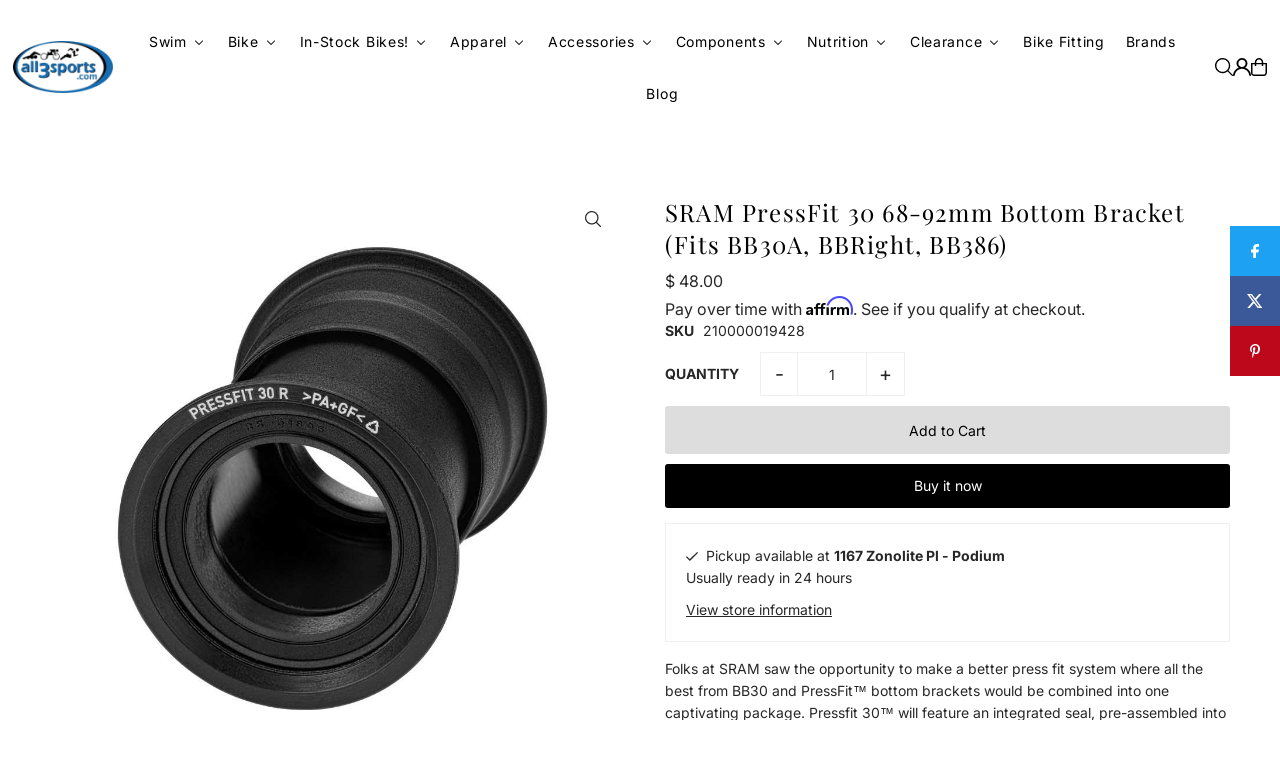

--- FILE ---
content_type: text/html; charset=utf-8
request_url: https://www.all3sports.com/products/sram-pressfit-30-68-92mm-bottom-bracket-fits-bb30a-bbright-bb386
body_size: 37110
content:















<!DOCTYPE html>
<html class="no-js" lang="en">
<head>
  <meta charset="utf-8" />
  <meta name="viewport" content="width=device-width, initial-scale=1">

  <!-- Establish early connection to external domains -->
  <link rel="preconnect" href="https://cdn.shopify.com" crossorigin>
  <link rel="preconnect" href="https://fonts.shopify.com" crossorigin>
  <link rel="preconnect" href="https://monorail-edge.shopifysvc.com">
  <link rel="preconnect" href="//ajax.googleapis.com" crossorigin /><!-- Preload onDomain stylesheets and script libraries -->
  <link href="//www.all3sports.com/cdn/shop/t/16/assets/stylesheet.css?v=165734862479900568461740508719" rel="stylesheet" type="text/css" media="all" />
  <link rel="preload" as="font" href="//www.all3sports.com/cdn/fonts/inter/inter_n4.b2a3f24c19b4de56e8871f609e73ca7f6d2e2bb9.woff2" type="font/woff2" crossorigin>
  <link rel="preload" as="font" href="//www.all3sports.com/cdn/fonts/inter/inter_n4.b2a3f24c19b4de56e8871f609e73ca7f6d2e2bb9.woff2" type="font/woff2" crossorigin>
  <link rel="preload" as="font" href="//www.all3sports.com/cdn/fonts/playfair_display/playfairdisplay_n4.9980f3e16959dc89137cc1369bfc3ae98af1deb9.woff2" type="font/woff2" crossorigin>
  <link href="//www.all3sports.com/cdn/shop/t/16/assets/eventemitter3.min.js?v=148202183930229300091740508719" as="script" rel="preload">
  <link href="//www.all3sports.com/cdn/shop/t/16/assets/vendor-video.js?v=112486824910932804751740508719" as="script" rel="preload">
  <link href="//www.all3sports.com/cdn/shop/t/16/assets/theme.js?v=64747010470842460171740508719" as="script" rel="preload">


  <link rel="shortcut icon" href="//www.all3sports.com/cdn/shop/files/All3_Favicon.png?crop=center&height=32&v=1738357601&width=32" type="image/png" />
  <link rel="canonical" href="https://www.all3sports.com/products/sram-pressfit-30-68-92mm-bottom-bracket-fits-bb30a-bbright-bb386" />

  <title>SRAM PressFit 30 68-92mm Bottom Bracket (Fits BB30A, BBRight, BB386) &ndash; all3sports</title>
  <meta name="description" content="Folks at SRAM saw the opportunity to make a better press fit system where all the best from BB30 and PressFit™ bottom brackets would be combined into one captivating package. Pressfit 30™ will feature an integrated seal, pre-assembled into the cups, to further prolong bearing life. The key difference with Pressfit 30™ " />

  <meta property="og:image" content="http://www.all3sports.com/cdn/shop/products/PF-30-BB.jpg?v=1542034706">
  <meta property="og:image:secure_url" content="https://www.all3sports.com/cdn/shop/products/PF-30-BB.jpg?v=1542034706">
  <meta property="og:image:width" content="1000">
  <meta property="og:image:height" content="1000">

<meta property="og:site_name" content="all3sports">
<meta property="og:url" content="">
<meta property="og:title" content="">
<meta property="og:type" content="">
<meta property="og:description" content="">

  <meta property="og:price:amount" content="48.00">
  <meta property="og:price:currency" content="USD">





  <meta name="twitter:site" content="@all3sportscom">

<meta name="twitter:title" content="">
<meta name="twitter:description" content="">
<meta name="twitter:domain" content="">

  
 <script type="application/ld+json">
   {
     "@context": "https://schema.org",
     "@type": "Product",
     "id": "sram-pressfit-30-68-92mm-bottom-bracket-fits-bb30a-bbright-bb386",
     "url": "https:\/\/www.all3sports.com\/products\/sram-pressfit-30-68-92mm-bottom-bracket-fits-bb30a-bbright-bb386",
     "image": "\/\/www.all3sports.com\/cdn\/shop\/products\/PF-30-BB.jpg?v=1542034706\u0026width=1024",
     "name": "SRAM PressFit 30 68-92mm Bottom Bracket (Fits BB30A, BBRight, BB386)",
     "brand": {
        "@type": "Brand",
        "name": "SRAM"
      },
     "description": "Folks at SRAM saw the opportunity to make a better press fit system where all the best from BB30 and PressFit™ bottom brackets would be combined into one captivating package. Pressfit 30™ will feature an integrated seal, pre-assembled into the cups, to further prolong bearing life. The key difference with Pressfit 30™ is how the bearings are fitted into the frame. Bearings are housed in nylon cups which will be pressed into the frames bottom bracket shell. This bottom bracket is designed for 30mm spindle cranksets.Frames will need a 46mm inner-diameter bottom bracket shell to accommodate this system. Pressfit 30™ for road will require a 68mm wide shell while Pressfit 30™ for MTB will require a 73mm wide shell.\n\nEasy installation\nPressFit cups for lighter weight\nNarrow Q-factor and more ankle clearance\nIntegrated gutter seal to prolong life\nIntegrated adjuster\n30mm spindle diameter\n","sku": "210000019428","gtin12": 710845792625,"offers": [
        
        {
           "@type": "Offer",
           "price" : 48.0,
           "priceCurrency": "USD",
           "availability": "http://schema.org/InStock",
           "priceValidUntil": "2030-01-01",
           "url": "\/products\/sram-pressfit-30-68-92mm-bottom-bracket-fits-bb30a-bbright-bb386"
         }
       
     ]
   }
 </script>


  <style data-shopify>
:root {
    --main-family: Inter, sans-serif;
    --main-weight: 400;
    --main-style: normal;
    --main-spacing: 0em;
    --nav-family: Inter, sans-serif;
    --nav-weight: 400;
    --nav-style: normal;
    --heading-family: "Playfair Display", serif;
    --heading-weight: 400;
    --heading-style: normal;
    --heading-spacing: 0.050em;

    --font-size: 14px;
    --base-font-size: 14px;
    --h1-size: 24px;
    --h2-size: 24px;
    --h3-size: 24px;
    --nav-size: 14px;
    --nav-spacing: 0.050em;
    --font-size-sm: calc(14px - 2px);

    --homepage-scroll-color: #000;
    --homepage-scroll-background: #fff;
    --pre-scroll-color: #000000;
    --pre-scroll-background: transparent;

    --secondary-color: #f6f6f6;
    --background: #ffffff;
    --header-color: #000000;
    --text-color: #272727;
    --sale-color: #c60808;
    --dotted-color: #f0f0f0;
    --button-color: #000000;
    --button-hover: #000000;
    --button-text: #ffffff;
    --secondary-button-color: #ddd;
    --secondary-button-hover: #999;
    --secondary-button-text: #000;
    --new-background: #000000;
    --new-color: #fff;
    --sale-icon-background: #000000;
    --sale-icon-color: #fff;
    --soldout-background: #000000;
    --soldout-text: #ffffff;
    --custom-background: #000000;
    --custom-color: #fff;
    --fb-share: #1da1f2;
    --tw-share: #3b5998;
    --pin-share: #bd081c;
    --footer-background: #eeeeee;
    --footer-text: #000000;
    --footer-button: #000000;
    --footer-button-text: #ffffff;
    --cs1-color: #000;
    --cs1-background: #ffffff;
    --cs2-color: #000;
    --cs2-background: #f5f5f5;
    --cs3-color: #ffffff;
    --cs3-background: #222222;
    --custom-icon-color: var(--text-color);
    --custom-icon-background: var(--background);
    --error-msg-dark: #e81000;
    --error-msg-light: #ffeae8;
    --success-msg-dark: #007f5f;
    --success-msg-light: #e5fff8;
    --free-shipping-bg: #ac5f1f;
    --free-shipping-text: #fff;
    --error-color: #c60808;
    --error-color-light: #fdd0d0;
    --keyboard-focus: #ACACAC;
    --focus-border-style: dotted;
    --focus-border-weight: 1px;
    --section-padding: 45px;
    --section-title-align: center;
    --section-title-border: 0px;
    --border-width: 190px;
    --grid-column-gap: px;
    --details-align: left;
    --select-arrow-bg: url(//www.all3sports.com/cdn/shop/t/16/assets/select-arrow.png?v=112595941721225094991740508719);
    --icon-border-color: #ffffff;
    --color-filter-size: 25px;
    --disabled-text: #a7a7a7;
    --listing-size-color: #8d8d8d;

    --upsell-border-color: #f2f2f2;

    --star-active: rgb(39, 39, 39);
    --star-inactive: rgb(243, 243, 243);

    --color-body-text: var(--text-color);
    --color-body: var(--background);
    --color-bg: var(--background);

    --section-background: transparent;
    --section-overlay-color: 0, 0, 0;
    --section-overlay-opacity: 0;
    --placeholder-background: rgba(39, 39, 39, 0.1);
    --placeholder-fill: rgba(39, 39, 39, 0.2);
    --line-item-transform: scale(0.8) translateY(calc(-25px - 0.25em)) translateX(10px);

  }
  @media (max-width: 740px) {
     :root {
       --font-size: calc(14px - (14px * 0.15));
       --nav-size: calc(14px - (14px * 0.15));
       --h1-size: calc(24px - (24px * 0.15));
       --h2-size: calc(24px - (24px * 0.15));
       --h3-size: calc(24px - (24px * 0.15));
     }
   }
</style>


  <link rel="stylesheet" href="//www.all3sports.com/cdn/shop/t/16/assets/stylesheet.css?v=165734862479900568461740508719" type="text/css">

  <style>
  @font-face {
  font-family: Inter;
  font-weight: 400;
  font-style: normal;
  font-display: swap;
  src: url("//www.all3sports.com/cdn/fonts/inter/inter_n4.b2a3f24c19b4de56e8871f609e73ca7f6d2e2bb9.woff2") format("woff2"),
       url("//www.all3sports.com/cdn/fonts/inter/inter_n4.af8052d517e0c9ffac7b814872cecc27ae1fa132.woff") format("woff");
}

  @font-face {
  font-family: Inter;
  font-weight: 400;
  font-style: normal;
  font-display: swap;
  src: url("//www.all3sports.com/cdn/fonts/inter/inter_n4.b2a3f24c19b4de56e8871f609e73ca7f6d2e2bb9.woff2") format("woff2"),
       url("//www.all3sports.com/cdn/fonts/inter/inter_n4.af8052d517e0c9ffac7b814872cecc27ae1fa132.woff") format("woff");
}

  @font-face {
  font-family: "Playfair Display";
  font-weight: 400;
  font-style: normal;
  font-display: swap;
  src: url("//www.all3sports.com/cdn/fonts/playfair_display/playfairdisplay_n4.9980f3e16959dc89137cc1369bfc3ae98af1deb9.woff2") format("woff2"),
       url("//www.all3sports.com/cdn/fonts/playfair_display/playfairdisplay_n4.c562b7c8e5637886a811d2a017f9e023166064ee.woff") format("woff");
}

  @font-face {
  font-family: Inter;
  font-weight: 700;
  font-style: normal;
  font-display: swap;
  src: url("//www.all3sports.com/cdn/fonts/inter/inter_n7.02711e6b374660cfc7915d1afc1c204e633421e4.woff2") format("woff2"),
       url("//www.all3sports.com/cdn/fonts/inter/inter_n7.6dab87426f6b8813070abd79972ceaf2f8d3b012.woff") format("woff");
}

  @font-face {
  font-family: Inter;
  font-weight: 400;
  font-style: italic;
  font-display: swap;
  src: url("//www.all3sports.com/cdn/fonts/inter/inter_i4.feae1981dda792ab80d117249d9c7e0f1017e5b3.woff2") format("woff2"),
       url("//www.all3sports.com/cdn/fonts/inter/inter_i4.62773b7113d5e5f02c71486623cf828884c85c6e.woff") format("woff");
}

  @font-face {
  font-family: Inter;
  font-weight: 700;
  font-style: italic;
  font-display: swap;
  src: url("//www.all3sports.com/cdn/fonts/inter/inter_i7.b377bcd4cc0f160622a22d638ae7e2cd9b86ea4c.woff2") format("woff2"),
       url("//www.all3sports.com/cdn/fonts/inter/inter_i7.7c69a6a34e3bb44fcf6f975857e13b9a9b25beb4.woff") format("woff");
}

  </style>

  
  <script>window.performance && window.performance.mark && window.performance.mark('shopify.content_for_header.start');</script><meta name="facebook-domain-verification" content="mplbuxxnvjojaa36rqa7kwqyqg32q8">
<meta name="facebook-domain-verification" content="t7vcttazajde83py62yatbux75nxtn">
<meta id="shopify-digital-wallet" name="shopify-digital-wallet" content="/9106368/digital_wallets/dialog">
<meta name="shopify-checkout-api-token" content="c71dea998f143a7001e87231df40b4ae">
<meta id="in-context-paypal-metadata" data-shop-id="9106368" data-venmo-supported="true" data-environment="production" data-locale="en_US" data-paypal-v4="true" data-currency="USD">
<link rel="alternate" type="application/json+oembed" href="https://www.all3sports.com/products/sram-pressfit-30-68-92mm-bottom-bracket-fits-bb30a-bbright-bb386.oembed">
<script async="async" src="/checkouts/internal/preloads.js?locale=en-US"></script>
<script id="shopify-features" type="application/json">{"accessToken":"c71dea998f143a7001e87231df40b4ae","betas":["rich-media-storefront-analytics"],"domain":"www.all3sports.com","predictiveSearch":true,"shopId":9106368,"locale":"en"}</script>
<script>var Shopify = Shopify || {};
Shopify.shop = "agencythe-2.myshopify.com";
Shopify.locale = "en";
Shopify.currency = {"active":"USD","rate":"1.0"};
Shopify.country = "US";
Shopify.theme = {"name":"Updated Icon","id":130241953886,"schema_name":"Icon","schema_version":"11.1.0","theme_store_id":686,"role":"main"};
Shopify.theme.handle = "null";
Shopify.theme.style = {"id":null,"handle":null};
Shopify.cdnHost = "www.all3sports.com/cdn";
Shopify.routes = Shopify.routes || {};
Shopify.routes.root = "/";</script>
<script type="module">!function(o){(o.Shopify=o.Shopify||{}).modules=!0}(window);</script>
<script>!function(o){function n(){var o=[];function n(){o.push(Array.prototype.slice.apply(arguments))}return n.q=o,n}var t=o.Shopify=o.Shopify||{};t.loadFeatures=n(),t.autoloadFeatures=n()}(window);</script>
<script id="shop-js-analytics" type="application/json">{"pageType":"product"}</script>
<script defer="defer" async type="module" src="//www.all3sports.com/cdn/shopifycloud/shop-js/modules/v2/client.init-shop-cart-sync_C5BV16lS.en.esm.js"></script>
<script defer="defer" async type="module" src="//www.all3sports.com/cdn/shopifycloud/shop-js/modules/v2/chunk.common_CygWptCX.esm.js"></script>
<script type="module">
  await import("//www.all3sports.com/cdn/shopifycloud/shop-js/modules/v2/client.init-shop-cart-sync_C5BV16lS.en.esm.js");
await import("//www.all3sports.com/cdn/shopifycloud/shop-js/modules/v2/chunk.common_CygWptCX.esm.js");

  window.Shopify.SignInWithShop?.initShopCartSync?.({"fedCMEnabled":true,"windoidEnabled":true});

</script>
<script>(function() {
  var isLoaded = false;
  function asyncLoad() {
    if (isLoaded) return;
    isLoaded = true;
    var urls = ["https:\/\/scripttags.justuno.com\/shopify_justuno_9106368_70565.js?shop=agencythe-2.myshopify.com","https:\/\/cdn-scripts.signifyd.com\/shopify\/script-tag.js?shop=agencythe-2.myshopify.com","\/\/cdn.luckyorange.com\/w.js?shop=agencythe-2.myshopify.com","https:\/\/assets1.adroll.com\/shopify\/latest\/j\/shopify_rolling_bootstrap_v2.js?adroll_adv_id=T7ZGQT5FW5AF7OTHR7LZ4E\u0026adroll_pix_id=MJBIBFWPPZASZLM5RG424L\u0026shop=agencythe-2.myshopify.com","\/\/cdn.shopify.com\/s\/files\/1\/0875\/2064\/files\/easyvideo-1.0.0.js?shop=agencythe-2.myshopify.com","https:\/\/customer-first-focus.b-cdn.net\/cffPCLoader_min.js?shop=agencythe-2.myshopify.com","https:\/\/chimpstatic.com\/mcjs-connected\/js\/users\/b251a21a84235725fc2511686\/0c9116792c42af6eddac38ba5.js?shop=agencythe-2.myshopify.com","https:\/\/na.shgcdn3.com\/pixel-collector.js?shop=agencythe-2.myshopify.com"];
    for (var i = 0; i < urls.length; i++) {
      var s = document.createElement('script');
      s.type = 'text/javascript';
      s.async = true;
      s.src = urls[i];
      var x = document.getElementsByTagName('script')[0];
      x.parentNode.insertBefore(s, x);
    }
  };
  if(window.attachEvent) {
    window.attachEvent('onload', asyncLoad);
  } else {
    window.addEventListener('load', asyncLoad, false);
  }
})();</script>
<script id="__st">var __st={"a":9106368,"offset":-18000,"reqid":"c570077b-d5dd-494f-86d9-cdd447347d36-1768637647","pageurl":"www.all3sports.com\/products\/sram-pressfit-30-68-92mm-bottom-bracket-fits-bb30a-bbright-bb386","u":"6f3d10d6619f","p":"product","rtyp":"product","rid":1564634218590};</script>
<script>window.ShopifyPaypalV4VisibilityTracking = true;</script>
<script id="captcha-bootstrap">!function(){'use strict';const t='contact',e='account',n='new_comment',o=[[t,t],['blogs',n],['comments',n],[t,'customer']],c=[[e,'customer_login'],[e,'guest_login'],[e,'recover_customer_password'],[e,'create_customer']],r=t=>t.map((([t,e])=>`form[action*='/${t}']:not([data-nocaptcha='true']) input[name='form_type'][value='${e}']`)).join(','),a=t=>()=>t?[...document.querySelectorAll(t)].map((t=>t.form)):[];function s(){const t=[...o],e=r(t);return a(e)}const i='password',u='form_key',d=['recaptcha-v3-token','g-recaptcha-response','h-captcha-response',i],f=()=>{try{return window.sessionStorage}catch{return}},m='__shopify_v',_=t=>t.elements[u];function p(t,e,n=!1){try{const o=window.sessionStorage,c=JSON.parse(o.getItem(e)),{data:r}=function(t){const{data:e,action:n}=t;return t[m]||n?{data:e,action:n}:{data:t,action:n}}(c);for(const[e,n]of Object.entries(r))t.elements[e]&&(t.elements[e].value=n);n&&o.removeItem(e)}catch(o){console.error('form repopulation failed',{error:o})}}const l='form_type',E='cptcha';function T(t){t.dataset[E]=!0}const w=window,h=w.document,L='Shopify',v='ce_forms',y='captcha';let A=!1;((t,e)=>{const n=(g='f06e6c50-85a8-45c8-87d0-21a2b65856fe',I='https://cdn.shopify.com/shopifycloud/storefront-forms-hcaptcha/ce_storefront_forms_captcha_hcaptcha.v1.5.2.iife.js',D={infoText:'Protected by hCaptcha',privacyText:'Privacy',termsText:'Terms'},(t,e,n)=>{const o=w[L][v],c=o.bindForm;if(c)return c(t,g,e,D).then(n);var r;o.q.push([[t,g,e,D],n]),r=I,A||(h.body.append(Object.assign(h.createElement('script'),{id:'captcha-provider',async:!0,src:r})),A=!0)});var g,I,D;w[L]=w[L]||{},w[L][v]=w[L][v]||{},w[L][v].q=[],w[L][y]=w[L][y]||{},w[L][y].protect=function(t,e){n(t,void 0,e),T(t)},Object.freeze(w[L][y]),function(t,e,n,w,h,L){const[v,y,A,g]=function(t,e,n){const i=e?o:[],u=t?c:[],d=[...i,...u],f=r(d),m=r(i),_=r(d.filter((([t,e])=>n.includes(e))));return[a(f),a(m),a(_),s()]}(w,h,L),I=t=>{const e=t.target;return e instanceof HTMLFormElement?e:e&&e.form},D=t=>v().includes(t);t.addEventListener('submit',(t=>{const e=I(t);if(!e)return;const n=D(e)&&!e.dataset.hcaptchaBound&&!e.dataset.recaptchaBound,o=_(e),c=g().includes(e)&&(!o||!o.value);(n||c)&&t.preventDefault(),c&&!n&&(function(t){try{if(!f())return;!function(t){const e=f();if(!e)return;const n=_(t);if(!n)return;const o=n.value;o&&e.removeItem(o)}(t);const e=Array.from(Array(32),(()=>Math.random().toString(36)[2])).join('');!function(t,e){_(t)||t.append(Object.assign(document.createElement('input'),{type:'hidden',name:u})),t.elements[u].value=e}(t,e),function(t,e){const n=f();if(!n)return;const o=[...t.querySelectorAll(`input[type='${i}']`)].map((({name:t})=>t)),c=[...d,...o],r={};for(const[a,s]of new FormData(t).entries())c.includes(a)||(r[a]=s);n.setItem(e,JSON.stringify({[m]:1,action:t.action,data:r}))}(t,e)}catch(e){console.error('failed to persist form',e)}}(e),e.submit())}));const S=(t,e)=>{t&&!t.dataset[E]&&(n(t,e.some((e=>e===t))),T(t))};for(const o of['focusin','change'])t.addEventListener(o,(t=>{const e=I(t);D(e)&&S(e,y())}));const B=e.get('form_key'),M=e.get(l),P=B&&M;t.addEventListener('DOMContentLoaded',(()=>{const t=y();if(P)for(const e of t)e.elements[l].value===M&&p(e,B);[...new Set([...A(),...v().filter((t=>'true'===t.dataset.shopifyCaptcha))])].forEach((e=>S(e,t)))}))}(h,new URLSearchParams(w.location.search),n,t,e,['guest_login'])})(!0,!0)}();</script>
<script integrity="sha256-4kQ18oKyAcykRKYeNunJcIwy7WH5gtpwJnB7kiuLZ1E=" data-source-attribution="shopify.loadfeatures" defer="defer" src="//www.all3sports.com/cdn/shopifycloud/storefront/assets/storefront/load_feature-a0a9edcb.js" crossorigin="anonymous"></script>
<script data-source-attribution="shopify.dynamic_checkout.dynamic.init">var Shopify=Shopify||{};Shopify.PaymentButton=Shopify.PaymentButton||{isStorefrontPortableWallets:!0,init:function(){window.Shopify.PaymentButton.init=function(){};var t=document.createElement("script");t.src="https://www.all3sports.com/cdn/shopifycloud/portable-wallets/latest/portable-wallets.en.js",t.type="module",document.head.appendChild(t)}};
</script>
<script data-source-attribution="shopify.dynamic_checkout.buyer_consent">
  function portableWalletsHideBuyerConsent(e){var t=document.getElementById("shopify-buyer-consent"),n=document.getElementById("shopify-subscription-policy-button");t&&n&&(t.classList.add("hidden"),t.setAttribute("aria-hidden","true"),n.removeEventListener("click",e))}function portableWalletsShowBuyerConsent(e){var t=document.getElementById("shopify-buyer-consent"),n=document.getElementById("shopify-subscription-policy-button");t&&n&&(t.classList.remove("hidden"),t.removeAttribute("aria-hidden"),n.addEventListener("click",e))}window.Shopify?.PaymentButton&&(window.Shopify.PaymentButton.hideBuyerConsent=portableWalletsHideBuyerConsent,window.Shopify.PaymentButton.showBuyerConsent=portableWalletsShowBuyerConsent);
</script>
<script>
  function portableWalletsCleanup(e){e&&e.src&&console.error("Failed to load portable wallets script "+e.src);var t=document.querySelectorAll("shopify-accelerated-checkout .shopify-payment-button__skeleton, shopify-accelerated-checkout-cart .wallet-cart-button__skeleton"),e=document.getElementById("shopify-buyer-consent");for(let e=0;e<t.length;e++)t[e].remove();e&&e.remove()}function portableWalletsNotLoadedAsModule(e){e instanceof ErrorEvent&&"string"==typeof e.message&&e.message.includes("import.meta")&&"string"==typeof e.filename&&e.filename.includes("portable-wallets")&&(window.removeEventListener("error",portableWalletsNotLoadedAsModule),window.Shopify.PaymentButton.failedToLoad=e,"loading"===document.readyState?document.addEventListener("DOMContentLoaded",window.Shopify.PaymentButton.init):window.Shopify.PaymentButton.init())}window.addEventListener("error",portableWalletsNotLoadedAsModule);
</script>

<script type="module" src="https://www.all3sports.com/cdn/shopifycloud/portable-wallets/latest/portable-wallets.en.js" onError="portableWalletsCleanup(this)" crossorigin="anonymous"></script>
<script nomodule>
  document.addEventListener("DOMContentLoaded", portableWalletsCleanup);
</script>

<link id="shopify-accelerated-checkout-styles" rel="stylesheet" media="screen" href="https://www.all3sports.com/cdn/shopifycloud/portable-wallets/latest/accelerated-checkout-backwards-compat.css" crossorigin="anonymous">
<style id="shopify-accelerated-checkout-cart">
        #shopify-buyer-consent {
  margin-top: 1em;
  display: inline-block;
  width: 100%;
}

#shopify-buyer-consent.hidden {
  display: none;
}

#shopify-subscription-policy-button {
  background: none;
  border: none;
  padding: 0;
  text-decoration: underline;
  font-size: inherit;
  cursor: pointer;
}

#shopify-subscription-policy-button::before {
  box-shadow: none;
}

      </style>

<script>window.performance && window.performance.mark && window.performance.mark('shopify.content_for_header.end');</script>
  





  <script type="text/javascript">
    
      window.__shgMoneyFormat = window.__shgMoneyFormat || {"USD":{"currency":"USD","currency_symbol":"$","currency_symbol_location":"left","decimal_places":2,"decimal_separator":".","thousands_separator":","}};
    
    window.__shgCurrentCurrencyCode = window.__shgCurrentCurrencyCode || {
      currency: "USD",
      currency_symbol: "$",
      decimal_separator: ".",
      thousands_separator: ",",
      decimal_places: 2,
      currency_symbol_location: "left"
    };
  </script>





  

<script type="text/javascript">
  
    window.SHG_CUSTOMER = null;
  
</script>








<!-- BEGIN app block: shopify://apps/buddha-mega-menu-navigation/blocks/megamenu/dbb4ce56-bf86-4830-9b3d-16efbef51c6f -->
<script>
        var productImageAndPrice = [],
            collectionImages = [],
            articleImages = [],
            mmLivIcons = false,
            mmFlipClock = false,
            mmFixesUseJquery = false,
            mmNumMMI = 11,
            mmSchemaTranslation = {},
            mmMenuStrings =  {"menuStrings":{"default":{"Swim":"Swim"," ":" ","Wetsuits":"Wetsuits","   Men's Wetsuits":"   Men's Wetsuits","   Women's Wetsuits":"   Women's Wetsuits","   Wetsuit Accessories":"   Wetsuit Accessories","Swim Gear":"Swim Gear","   Swim Accessories":"   Swim Accessories","   Swim Caps":"   Swim Caps","   Training Tools":"   Training Tools"," ":" ","Swim Etc.":"Swim Etc.","   Men's Swimwear":"   Men's Swimwear","   Women's Swimwear":"   Women's Swimwear","   Swimskin":"   Swimskin","   Goggles":"   Goggles","Bike":"Bike","SALE BIKES!":"SALE BIKES!","Triathlon Bikes":"Triathlon Bikes","Road Bikes":"Road Bikes","Adventure/Gravel Bikes":"Adventure/Gravel Bikes","Cyclocross Bikes":"Cyclocross Bikes","e-Bikes":"e-Bikes","Mountain Bikes":"Mountain Bikes","Urban/City Bikes":"Urban/City Bikes","Kid's Bikes":"Kid's Bikes","Bike Accessories":"Bike Accessories","  Computers":"  Computers","  Lights & Locks":"  Lights & Locks","  Bike Hydration":"  Bike Hydration","  Bike Maintenance":"  Bike Maintenance","  Bike Trainers":"  Bike Trainers","  Bike Travel Cases":"  Bike Travel Cases","  Helmets":"  Helmets","In-Stock Bikes!":"In-Stock Bikes!","Shop In-Stock Bikes by Category":"Shop In-Stock Bikes by Category","  In-Stock Tri Bikes":"  In-Stock Tri Bikes","  In-Stock Road Bikes":"  In-Stock Road Bikes","  In-Stock Gravel Bikes":"  In-Stock Gravel Bikes","  In-Stock Mountain Bikes":"  In-Stock Mountain Bikes","Apparel":"Apparel","Men's Apparel":"Men's Apparel","  Triathlon":"  Triathlon","    Tri Jerseys":"    Tri Jerseys","    Tri Shorts":"    Tri Shorts","    Tri Suits":"    Tri Suits","  Cycling ":"  Cycling ","    Jerseys":"    Jerseys","    Bibs & Shorts":"    Bibs & Shorts","    Cycling Shoes":"    Cycling Shoes","    Gloves":"    Gloves","  Swim Apparel":"  Swim Apparel","  Run Apparel":"  Run Apparel","Women's Apparel":"Women's Apparel","  Cyling":"  Cyling","Hats/Visors":"Hats/Visors","Winter Wear":"Winter Wear","Socks":"Socks","Compression":"Compression","Accessories":"Accessories"," Accessories":" Accessories","  Bags, Storage Boxes":"  Bags, Storage Boxes","  Bike Storage, Cases":"  Bike Storage, Cases","  Body Care":"  Body Care","  Car Racks":"  Car Racks","  Sport Glasses":"  Sport Glasses","  Guards, Protectors, Fenders, Racks":"  Guards, Protectors, Fenders, Racks","  Hydration":"  Hydration","  Lights, Locks":"  Lights, Locks","  Trainers":"  Trainers","  Safety":"  Safety","Electronics":"Electronics","  Electronic Accessories":"  Electronic Accessories","  Computer":"  Computer","  Power Meter":"  Power Meter","  GPS Watches":"  GPS Watches","Bike Care":"Bike Care","  Lubes, Cleaners":"  Lubes, Cleaners","  Pumps, Inflation":"  Pumps, Inflation","  Tools":"  Tools","  Work, Display Stand":"  Work, Display Stand","Components":"Components"," Components":" Components","  Bar Tape, Grips":"  Bar Tape, Grips","  Bearings, Headsets":"  Bearings, Headsets","  Bottom Brackets":"  Bottom Brackets","  Brakes":"  Brakes","  Cables, Housing":"  Cables, Housing","  Cassettes, Chains":"  Cassettes, Chains","  Cranks, Chanrings":"  Cranks, Chanrings","  Derailleurs, Shifters":"  Derailleurs, Shifters","Electronic Shifting Accessories":"Electronic Shifting Accessories","Forks":"Forks","Pedals":"Pedals","Saddles":"Saddles","Seatposts, Stems, Handlebars":"Seatposts, Stems, Handlebars","Tires, Tubes, Sealant":"Tires, Tubes, Sealant","Wheels":"Wheels","Nutrition":"Nutrition"," Nutrition":" Nutrition","Bars":"Bars","Electrolyte Mixes":"Electrolyte Mixes","Gels":"Gels","Recovery Mixes":"Recovery Mixes","Supplements, Salts":"Supplements, Salts","Chews":"Chews","Clearance":"Clearance","Categories":"Categories","Men's Apparel Clearance":"Men's Apparel Clearance","Women's Apparel Clearance":"Women's Apparel Clearance","Accessories Clearance":"Accessories Clearance","Component Clearance":"Component Clearance","Bike Clearance":"Bike Clearance","Wetsuits Clearance":"Wetsuits Clearance","Bike Fitting":"Bike Fitting","Brands":"Brands","Blog":"Blog"}},"additional":{"default":{"NEW":"NEW","SALE":"SALE","HOT":"HOT"}}} ,
            mmShopLocale = "en",
            mmShopLocaleCollectionsRoute = "/collections",
            mmSchemaDesignJSON = [{"action":"menu-select","value":"mm-automatic"},{"action":"design","setting":"font_family","value":"Default"},{"action":"design","setting":"font_size","value":"13px"},{"action":"design","setting":"text_color","value":"#222222"},{"action":"design","setting":"link_hover_color","value":"#0da19a"},{"action":"design","setting":"link_color","value":"#4e4e4e"},{"action":"design","setting":"background_hover_color","value":"#f9f9f9"},{"action":"design","setting":"background_color","value":"#ffffff"},{"action":"design","setting":"price_color","value":"#0da19a"},{"action":"design","setting":"contact_right_btn_text_color","value":"#ffffff"},{"action":"design","setting":"contact_right_btn_bg_color","value":"#3A3A3A"},{"action":"design","setting":"contact_left_bg_color","value":"#3A3A3A"},{"action":"design","setting":"contact_left_alt_color","value":"#CCCCCC"},{"action":"design","setting":"contact_left_text_color","value":"#f1f1f0"},{"action":"design","setting":"addtocart_enable","value":"true"},{"action":"design","setting":"addtocart_text_color","value":"#333333"},{"action":"design","setting":"addtocart_background_color","value":"#ffffff"},{"action":"design","setting":"addtocart_text_hover_color","value":"#ffffff"},{"action":"design","setting":"addtocart_background_hover_color","value":"#0da19a"},{"action":"design","setting":"countdown_color","value":"#ffffff"},{"action":"design","setting":"countdown_background_color","value":"#333333"},{"action":"design","setting":"vertical_font_family","value":"Default"},{"action":"design","setting":"vertical_font_size","value":"13px"},{"action":"design","setting":"vertical_text_color","value":"#ffffff"},{"action":"design","setting":"vertical_link_color","value":"#ffffff"},{"action":"design","setting":"vertical_link_hover_color","value":"#ffffff"},{"action":"design","setting":"vertical_price_color","value":"#ffffff"},{"action":"design","setting":"vertical_contact_right_btn_text_color","value":"#ffffff"},{"action":"design","setting":"vertical_addtocart_enable","value":"true"},{"action":"design","setting":"vertical_addtocart_text_color","value":"#ffffff"},{"action":"design","setting":"vertical_countdown_color","value":"#ffffff"},{"action":"design","setting":"vertical_countdown_background_color","value":"#333333"},{"action":"design","setting":"vertical_background_color","value":"#017b86"},{"action":"design","setting":"vertical_addtocart_background_color","value":"#333333"},{"action":"design","setting":"vertical_contact_right_btn_bg_color","value":"#333333"},{"action":"design","setting":"vertical_contact_left_alt_color","value":"#333333"}],
            mmDomChangeSkipUl = "",
            buddhaMegaMenuShop = "agencythe-2.myshopify.com",
            mmWireframeCompression = "0",
            mmExtensionAssetUrl = "https://cdn.shopify.com/extensions/019abe06-4a3f-7763-88da-170e1b54169b/mega-menu-151/assets/";var bestSellersHTML = '';var newestProductsHTML = '';/* get link lists api */
        var linkLists={"main-menu" : {"title":"Main Menu", "items":["http://agencythe-2.myshopify.com/collections/swim","http://agencythe-2.myshopify.com/collections/bike","http://agencythe-2.myshopify.com/collections/run","https://www.all3sports.com/pages/search-results-page?q=Apparel","https://www.all3sports.com/pages/search-results-page?q=Gear","https://www.all3sports.com/pages/search-results-page?q=Nutrition","https://www.all3sports.com/pages/search-results-page?q=Clearance",]},"footer" : {"title":"Footer", "items":["/pages/about-us","/pages/atlanta-location","/pages/bike-fit-measurements","/pages/buying-a-bike-online","/pages/wetsuit-101","/blogs/news",]},"customer-service" : {"title":"Customer Service", "items":["/pages/returns-policy","/pages/price-match","/pages/coupons","/pages/shipping","/pages/gift-cards","/pages/shopping-and-checkout","/pages/contact-us","/pages/terms-of-use","/pages/privacy-notice",]},"brands" : {"title":"Brands", "items":["/collections/2xu","/collections/aqua-sphere","/collections/castelli","/collections/coeur","/collections/giro","/collections/kask-helmets","/collections/orca","/collections/pearl-izumi","/collections/shimano","/collections/sram","/collections/tyr","/collections/zipp","/collections/zoot-sports","/collections/wahoo-fitness",]},"customer-account-main-menu" : {"title":"Customer account main menu", "items":["/","https://shopify.com/9106368/account/orders?locale=en&amp;region_country=US",]},};/*ENDPARSE*/

        linkLists["force-mega-menu"]={};linkLists["force-mega-menu"].title="Icon Theme - Mega Menu";linkLists["force-mega-menu"].items=[1];

        /* set product prices *//* get the collection images *//* get the article images *//* customer fixes */
        var mmThemeFixesBefore = function(){ if (selectedMenu=="force-mega-menu" && tempMenuObject.u.matches("nav>.js-accordion-mobile-nav") && (typeof _enableMMMobileThemeScript == "undefined")) { tempMenuObject.skipCheck = true; tempMenuObject.forceMenu = true; tempMenuObject.liClasses = "js-accordion-header c-accordion__header"; tempMenuObject.aClasses = "js-accordion-link c-accordion__link"; tempMenuObject.liItems = mmNot(tempMenuObject.u.children, ".mobile-menu__item"); } else if (selectedMenu=="force-mega-menu" && tempMenuObject.u.matches("#main-nav")) { tempMenuObject.forceMenu = true; tempMenuObject.skipCheck = true; tempMenuObject.liClasses = "navigation__menuitem js-doubletap-to-go js-menuitem"; tempMenuObject.aClasses = "navigation__menulink js-menu-link"; tempMenuObject.liItems = tempMenuObject.u.children; } }; 
        

        var mmWireframe = {"html" : "<li class=\"buddha-menu-item\" itemId=\"j6GZt\"  ><a data-href=\"/collections/swim\" href=\"/collections/swim\" aria-label=\"Swim\" data-no-instant=\"\" onclick=\"mmGoToPage(this, event); return false;\"  ><span class=\"mm-title\">Swim</span><i class=\"mm-arrow mm-angle-down\" aria-hidden=\"true\"></i><span class=\"toggle-menu-btn\" style=\"display:none;\" title=\"Toggle menu\" onclick=\"return toggleSubmenu(this)\"><span class=\"mm-arrow-icon\"><span class=\"bar-one\"></span><span class=\"bar-two\"></span></span></span></a><ul class=\"mm-submenu simple   mm-last-level\"><li submenu-columns=\"1\" item-type=\"link-list\"  ><div class=\"mega-menu-item-container\"  ><div class=\"mm-list-name\"  ><span  ><span class=\"mm-title\"> </span></span></div><ul class=\"mm-submenu link-list   mm-last-level\"><li  ><a data-href=\"/collections/wetsuits\" href=\"/collections/wetsuits\" aria-label=\"Wetsuits\" data-no-instant=\"\" onclick=\"mmGoToPage(this, event); return false;\"  ><span class=\"mm-title\">Wetsuits</span></a></li><li  ><a data-href=\"/collections/swim-wetsuits-mens\" href=\"/collections/swim-wetsuits-mens\" aria-label=\"   Men's Wetsuits\" data-no-instant=\"\" onclick=\"mmGoToPage(this, event); return false;\"  ><span class=\"mm-title\">   Men's Wetsuits</span></a></li><li  ><a data-href=\"/collections/swim-wetsuits-womens\" href=\"/collections/swim-wetsuits-womens\" aria-label=\"   Women's Wetsuits\" data-no-instant=\"\" onclick=\"mmGoToPage(this, event); return false;\"  ><span class=\"mm-title\">   Women's Wetsuits</span></a></li><li  ><a data-href=\"/collections/wetsuit-accessories\" href=\"/collections/wetsuit-accessories\" aria-label=\"   Wetsuit Accessories\" data-no-instant=\"\" onclick=\"mmGoToPage(this, event); return false;\"  ><span class=\"mm-title\">   Wetsuit Accessories</span></a></li></ul></div></li><li submenu-columns=\"1\" item-type=\"link-list\"  ><div class=\"mega-menu-item-container\"  ><div class=\"mm-list-name\"  ><span  ><span class=\"mm-title\"> </span></span></div><ul class=\"mm-submenu link-list   mm-last-level\"><li  ><a data-href=\"/collections/swim-gear\" href=\"/collections/swim-gear\" aria-label=\"Swim Gear\" data-no-instant=\"\" onclick=\"mmGoToPage(this, event); return false;\"  ><span class=\"mm-title\">Swim Gear</span></a></li><li  ><a data-href=\"/collections/swim-accessories\" href=\"/collections/swim-accessories\" aria-label=\"   Swim Accessories\" data-no-instant=\"\" onclick=\"mmGoToPage(this, event); return false;\"  ><span class=\"mm-title\">   Swim Accessories</span></a></li><li  ><a data-href=\"/collections/swim-caps\" href=\"/collections/swim-caps\" aria-label=\"   Swim Caps\" data-no-instant=\"\" onclick=\"mmGoToPage(this, event); return false;\"  ><span class=\"mm-title\">   Swim Caps</span></a></li><li  ><a data-href=\"/collections/training-tools\" href=\"/collections/training-tools\" aria-label=\"   Training Tools\" data-no-instant=\"\" onclick=\"mmGoToPage(this, event); return false;\"  ><span class=\"mm-title\">   Training Tools</span></a></li></ul></div></li><li submenu-columns=\"1\" item-type=\"link-list\" class=\"mm-no-name\"  ><div class=\"mega-menu-item-container\"  ><div class=\"mm-list-name\"  ><span  ><span class=\"mm-title\"></span></span></div><ul class=\"mm-submenu link-list   mm-last-level\"><li  ><a data-href=\"/collections/swim-etc\" href=\"/collections/swim-etc\" aria-label=\"Swim Etc.\" data-no-instant=\"\" onclick=\"mmGoToPage(this, event); return false;\"  ><span class=\"mm-title\">Swim Etc.</span></a></li><li  ><a data-href=\"/collections/mens-swimwear\" href=\"/collections/mens-swimwear\" aria-label=\"   Men's Swimwear\" data-no-instant=\"\" onclick=\"mmGoToPage(this, event); return false;\"  ><span class=\"mm-title\">   Men's Swimwear</span></a></li><li  ><a data-href=\"/collections/womens-swimwear\" href=\"/collections/womens-swimwear\" aria-label=\"   Women's Swimwear\" data-no-instant=\"\" onclick=\"mmGoToPage(this, event); return false;\"  ><span class=\"mm-title\">   Women's Swimwear</span></a></li><li  ><a data-href=\"/collections/swimskins\" href=\"/collections/swimskins\" aria-label=\"   Swimskin\" data-no-instant=\"\" onclick=\"mmGoToPage(this, event); return false;\"  ><span class=\"mm-title\">   Swimskin</span></a></li><li  ><a data-href=\"/collections/goggles\" href=\"/collections/goggles\" aria-label=\"   Goggles\" data-no-instant=\"\" onclick=\"mmGoToPage(this, event); return false;\"  ><span class=\"mm-title\">   Goggles</span></a></li></ul></div></li></ul></li><li class=\"buddha-menu-item\" itemId=\"QddRC\"  ><a data-href=\"/collections/bike\" href=\"/collections/bike\" aria-label=\"Bike\" data-no-instant=\"\" onclick=\"mmGoToPage(this, event); return false;\"  ><span class=\"mm-title\">Bike</span><i class=\"mm-arrow mm-angle-down\" aria-hidden=\"true\"></i><span class=\"toggle-menu-btn\" style=\"display:none;\" title=\"Toggle menu\" onclick=\"return toggleSubmenu(this)\"><span class=\"mm-arrow-icon\"><span class=\"bar-one\"></span><span class=\"bar-two\"></span></span></span></a><ul class=\"mm-submenu simple   mm-last-level\"><li submenu-columns=\"1\" item-type=\"link-list\"  ><div class=\"mega-menu-item-container\"  ><div class=\"mm-list-name\"  ><span  ><span class=\"mm-title\"> </span></span></div><ul class=\"mm-submenu link-list   mm-last-level\"><li haslabel=\"SALE\"  ><a data-href=\"/collections/bikes-clearance\" href=\"/collections/bikes-clearance\" aria-label=\"SALE BIKES!\" data-no-instant=\"\" onclick=\"mmGoToPage(this, event); return false;\"  ><span class=\"mm-title\">SALE BIKES!&nbsp;<span class=\"mm-label sale\">SALE</span></span></a></li><li  ><a data-href=\"/collections/triathlon-bike\" href=\"/collections/triathlon-bike\" aria-label=\"Triathlon Bikes\" data-no-instant=\"\" onclick=\"mmGoToPage(this, event); return false;\"  ><span class=\"mm-title\">Triathlon Bikes</span></a></li><li  ><a data-href=\"/collections/road-bike\" href=\"/collections/road-bike\" aria-label=\"Road Bikes\" data-no-instant=\"\" onclick=\"mmGoToPage(this, event); return false;\"  ><span class=\"mm-title\">Road Bikes</span></a></li><li  ><a data-href=\"/collections/bikes-gravel-bikes\" href=\"/collections/bikes-gravel-bikes\" aria-label=\"Adventure/Gravel Bikes\" data-no-instant=\"\" onclick=\"mmGoToPage(this, event); return false;\"  ><span class=\"mm-title\">Adventure/Gravel Bikes</span></a></li><li  ><a data-href=\"/collections/bikes-cyclocross-bikes\" href=\"/collections/bikes-cyclocross-bikes\" aria-label=\"Cyclocross Bikes\" data-no-instant=\"\" onclick=\"mmGoToPage(this, event); return false;\"  ><span class=\"mm-title\">Cyclocross Bikes</span></a></li><li  ><a data-href=\"/collections/e-bikes\" href=\"/collections/e-bikes\" aria-label=\"e-Bikes\" data-no-instant=\"\" onclick=\"mmGoToPage(this, event); return false;\"  ><span class=\"mm-title\">e-Bikes</span></a></li><li  ><a data-href=\"/collections/bikes-mountain-bikes\" href=\"/collections/bikes-mountain-bikes\" aria-label=\"Mountain Bikes\" data-no-instant=\"\" onclick=\"mmGoToPage(this, event); return false;\"  ><span class=\"mm-title\">Mountain Bikes</span></a></li><li  ><a data-href=\"/collections/urban-bikes\" href=\"/collections/urban-bikes\" aria-label=\"Urban/City Bikes\" data-no-instant=\"\" onclick=\"mmGoToPage(this, event); return false;\"  ><span class=\"mm-title\">Urban/City Bikes</span></a></li><li  ><a data-href=\"/collections/bikes-kids-bikes\" href=\"/collections/bikes-kids-bikes\" aria-label=\"Kid's Bikes\" data-no-instant=\"\" onclick=\"mmGoToPage(this, event); return false;\"  ><span class=\"mm-title\">Kid's Bikes</span></a></li></ul></div></li><li submenu-columns=\"1\" item-type=\"link-list\"  ><div class=\"mega-menu-item-container\"  ><div class=\"mm-list-name\"  ><span  ><span class=\"mm-title\"> </span></span></div><ul class=\"mm-submenu link-list   mm-last-level\"><li  ><a data-href=\"/collections/bike-maintenance\" href=\"/collections/bike-maintenance\" aria-label=\"Bike Accessories\" data-no-instant=\"\" onclick=\"mmGoToPage(this, event); return false;\"  ><span class=\"mm-title\">Bike Accessories</span></a></li><li  ><a data-href=\"/collections/accessories-electronics-computer\" href=\"/collections/accessories-electronics-computer\" aria-label=\"  Computers\" data-no-instant=\"\" onclick=\"mmGoToPage(this, event); return false;\"  ><span class=\"mm-title\">  Computers</span></a></li><li  ><a data-href=\"/collections/accessories-lightslocks-1\" href=\"/collections/accessories-lightslocks-1\" aria-label=\"  Lights & Locks\" data-no-instant=\"\" onclick=\"mmGoToPage(this, event); return false;\"  ><span class=\"mm-title\">  Lights & Locks</span></a></li><li  ><a data-href=\"/collections/accessories-hydration\" href=\"/collections/accessories-hydration\" aria-label=\"  Bike Hydration\" data-no-instant=\"\" onclick=\"mmGoToPage(this, event); return false;\"  ><span class=\"mm-title\">  Bike Hydration</span></a></li><li  ><a data-href=\"/collections/bike-maintenance\" href=\"/collections/bike-maintenance\" aria-label=\"  Bike Maintenance\" data-no-instant=\"\" onclick=\"mmGoToPage(this, event); return false;\"  ><span class=\"mm-title\">  Bike Maintenance</span></a></li><li  ><a data-href=\"/collections/accessories-trainers\" href=\"/collections/accessories-trainers\" aria-label=\"  Bike Trainers\" data-no-instant=\"\" onclick=\"mmGoToPage(this, event); return false;\"  ><span class=\"mm-title\">  Bike Trainers</span></a></li><li  ><a data-href=\"/collections/accessories-bike-storage-cases\" href=\"/collections/accessories-bike-storage-cases\" aria-label=\"  Bike Travel Cases\" data-no-instant=\"\" onclick=\"mmGoToPage(this, event); return false;\"  ><span class=\"mm-title\">  Bike Travel Cases</span></a></li><li  ><a data-href=\"/collections/accessories-helmets\" href=\"/collections/accessories-helmets\" aria-label=\"  Helmets\" data-no-instant=\"\" onclick=\"mmGoToPage(this, event); return false;\"  ><span class=\"mm-title\">  Helmets</span></a></li></ul></div></li></ul></li><li class=\"buddha-menu-item\" itemId=\"cEhTR\"  ><a data-href=\"/collections/current-in-stock-bikes\" href=\"/collections/current-in-stock-bikes\" aria-label=\"In-Stock Bikes!\" data-no-instant=\"\" onclick=\"mmGoToPage(this, event); return false;\"  ><span class=\"mm-title\">In-Stock Bikes!</span><i class=\"mm-arrow mm-angle-down\" aria-hidden=\"true\"></i><span class=\"toggle-menu-btn\" style=\"display:none;\" title=\"Toggle menu\" onclick=\"return toggleSubmenu(this)\"><span class=\"mm-arrow-icon\"><span class=\"bar-one\"></span><span class=\"bar-two\"></span></span></span></a><ul class=\"mm-submenu simple   mm-last-level\"><li submenu-columns=\"1\" item-type=\"link-list\"  ><div class=\"mega-menu-item-container\"  ><div class=\"mm-list-name\"  ><span  ><span class=\"mm-title\">Shop In-Stock Bikes by Category</span></span></div><ul class=\"mm-submenu link-list   mm-last-level\"><li  ><a data-href=\"/collections/in-stock-tri-bikes\" href=\"/collections/in-stock-tri-bikes\" aria-label=\"  In-Stock Tri Bikes\" data-no-instant=\"\" onclick=\"mmGoToPage(this, event); return false;\"  ><span class=\"mm-title\">  In-Stock Tri Bikes</span></a></li><li  ><a data-href=\"/collections/in-stock-road-bikes\" href=\"/collections/in-stock-road-bikes\" aria-label=\"  In-Stock Road Bikes\" data-no-instant=\"\" onclick=\"mmGoToPage(this, event); return false;\"  ><span class=\"mm-title\">  In-Stock Road Bikes</span></a></li><li  ><a data-href=\"/collections/in-stock-gravel-bikes\" href=\"/collections/in-stock-gravel-bikes\" aria-label=\"  In-Stock Gravel Bikes\" data-no-instant=\"\" onclick=\"mmGoToPage(this, event); return false;\"  ><span class=\"mm-title\">  In-Stock Gravel Bikes</span></a></li><li  ><a data-href=\"/collections/in-stock-mountain-bikes\" href=\"/collections/in-stock-mountain-bikes\" aria-label=\"  In-Stock Mountain Bikes\" data-no-instant=\"\" onclick=\"mmGoToPage(this, event); return false;\"  ><span class=\"mm-title\">  In-Stock Mountain Bikes</span></a></li></ul></div></li></ul></li><li class=\"buddha-menu-item\" itemId=\"X2gXm\"  ><a data-href=\"/collections/apparel\" href=\"/collections/apparel\" aria-label=\"Apparel\" data-no-instant=\"\" onclick=\"mmGoToPage(this, event); return false;\"  ><span class=\"mm-title\">Apparel</span><i class=\"mm-arrow mm-angle-down\" aria-hidden=\"true\"></i><span class=\"toggle-menu-btn\" style=\"display:none;\" title=\"Toggle menu\" onclick=\"return toggleSubmenu(this)\"><span class=\"mm-arrow-icon\"><span class=\"bar-one\"></span><span class=\"bar-two\"></span></span></span></a><ul class=\"mm-submenu simple   mm-last-level\"><li submenu-columns=\"1\" item-type=\"link-list\" class=\"mm-no-name\"  ><div class=\"mega-menu-item-container\"  ><div class=\"mm-list-name\"  ><span  ><span class=\"mm-title\"></span></span></div><ul class=\"mm-submenu link-list   mm-last-level\"><li  ><a data-href=\"/collections/mens-triathlon-apparel\" href=\"/collections/mens-triathlon-apparel\" aria-label=\"Men's Apparel\" data-no-instant=\"\" onclick=\"mmGoToPage(this, event); return false;\"  ><span class=\"mm-title\">Men's Apparel</span></a></li><li  ><a data-href=\"/collections/mens-triathlon-apparel\" href=\"/collections/mens-triathlon-apparel\" aria-label=\"  Triathlon\" data-no-instant=\"\" onclick=\"mmGoToPage(this, event); return false;\"  ><span class=\"mm-title\">  Triathlon</span></a></li><li  ><a data-href=\"/collections/apparel-mens-triathlon-tri-jerseys\" href=\"/collections/apparel-mens-triathlon-tri-jerseys\" aria-label=\"    Tri Jerseys\" data-no-instant=\"\" onclick=\"mmGoToPage(this, event); return false;\"  ><span class=\"mm-title\">    Tri Jerseys</span></a></li><li  ><a data-href=\"/collections/apparel-mens-triathlon-tri-jerseys\" href=\"/collections/apparel-mens-triathlon-tri-jerseys\" aria-label=\"    Tri Shorts\" data-no-instant=\"\" onclick=\"mmGoToPage(this, event); return false;\"  ><span class=\"mm-title\">    Tri Shorts</span></a></li><li  ><a data-href=\"/collections/apparel-mens-triathlon-trisuits\" href=\"/collections/apparel-mens-triathlon-trisuits\" aria-label=\"    Tri Suits\" data-no-instant=\"\" onclick=\"mmGoToPage(this, event); return false;\"  ><span class=\"mm-title\">    Tri Suits</span></a></li><li  ><a data-href=\"/collections/mens-cycling-apparel\" href=\"/collections/mens-cycling-apparel\" aria-label=\"  Cycling \" data-no-instant=\"\" onclick=\"mmGoToPage(this, event); return false;\"  ><span class=\"mm-title\">  Cycling</span></a></li><li  ><a data-href=\"/collections/apparel-mens-cycling-jerseys\" href=\"/collections/apparel-mens-cycling-jerseys\" aria-label=\"    Jerseys\" data-no-instant=\"\" onclick=\"mmGoToPage(this, event); return false;\"  ><span class=\"mm-title\">    Jerseys</span></a></li><li  ><a data-href=\"/collections/apparel-mens-cycling-bibs-shorts\" href=\"/collections/apparel-mens-cycling-bibs-shorts\" aria-label=\"    Bibs & Shorts\" data-no-instant=\"\" onclick=\"mmGoToPage(this, event); return false;\"  ><span class=\"mm-title\">    Bibs & Shorts</span></a></li><li  ><a data-href=\"/collections/apparel-mens-shoes\" href=\"/collections/apparel-mens-shoes\" aria-label=\"    Cycling Shoes\" data-no-instant=\"\" onclick=\"mmGoToPage(this, event); return false;\"  ><span class=\"mm-title\">    Cycling Shoes</span></a></li><li  ><a data-href=\"/collections/apparel-mens-cycling-cycling-gloves\" href=\"/collections/apparel-mens-cycling-cycling-gloves\" aria-label=\"    Gloves\" data-no-instant=\"\" onclick=\"mmGoToPage(this, event); return false;\"  ><span class=\"mm-title\">    Gloves</span></a></li><li  ><a data-href=\"/collections/mens-swimwear\" href=\"/collections/mens-swimwear\" aria-label=\"  Swim Apparel\" data-no-instant=\"\" onclick=\"mmGoToPage(this, event); return false;\"  ><span class=\"mm-title\">  Swim Apparel</span></a></li><li  ><a data-href=\"/collections/mens-run-apparel\" href=\"/collections/mens-run-apparel\" aria-label=\"  Run Apparel\" data-no-instant=\"\" onclick=\"mmGoToPage(this, event); return false;\"  ><span class=\"mm-title\">  Run Apparel</span></a></li></ul></div></li><li submenu-columns=\"1\" item-type=\"link-list\" class=\"mm-no-name\"  ><div class=\"mega-menu-item-container\"  ><div class=\"mm-list-name\"  ><span  ><span class=\"mm-title\"></span></span></div><ul class=\"mm-submenu link-list   mm-last-level\"><li  ><a data-href=\"/collections/apparel-womens\" href=\"/collections/apparel-womens\" aria-label=\"Women's Apparel\" data-no-instant=\"\" onclick=\"mmGoToPage(this, event); return false;\"  ><span class=\"mm-title\">Women's Apparel</span></a></li><li  ><a data-href=\"/collections/apparel-womens-triathlon\" href=\"/collections/apparel-womens-triathlon\" aria-label=\"  Triathlon\" data-no-instant=\"\" onclick=\"mmGoToPage(this, event); return false;\"  ><span class=\"mm-title\">  Triathlon</span></a></li><li  ><a data-href=\"/collections/apparel-womens-triathlon-tri-jerseys\" href=\"/collections/apparel-womens-triathlon-tri-jerseys\" aria-label=\"    Tri Jerseys\" data-no-instant=\"\" onclick=\"mmGoToPage(this, event); return false;\"  ><span class=\"mm-title\">    Tri Jerseys</span></a></li><li  ><a data-href=\"/collections/apparel-womens-triathlon-tri-shorts\" href=\"/collections/apparel-womens-triathlon-tri-shorts\" aria-label=\"    Tri Shorts\" data-no-instant=\"\" onclick=\"mmGoToPage(this, event); return false;\"  ><span class=\"mm-title\">    Tri Shorts</span></a></li><li  ><a data-href=\"/collections/apparel-womens-triathlon-trisuits\" href=\"/collections/apparel-womens-triathlon-trisuits\" aria-label=\"    Tri Suits\" data-no-instant=\"\" onclick=\"mmGoToPage(this, event); return false;\"  ><span class=\"mm-title\">    Tri Suits</span></a></li><li  ><a data-href=\"/collections/apparel-womens-cycling\" href=\"/collections/apparel-womens-cycling\" aria-label=\"  Cyling\" data-no-instant=\"\" onclick=\"mmGoToPage(this, event); return false;\"  ><span class=\"mm-title\">  Cyling</span></a></li><li  ><a data-href=\"/collections/apparel-womens-cycling-jerseys\" href=\"/collections/apparel-womens-cycling-jerseys\" aria-label=\"    Jerseys\" data-no-instant=\"\" onclick=\"mmGoToPage(this, event); return false;\"  ><span class=\"mm-title\">    Jerseys</span></a></li><li  ><a data-href=\"/collections/apparel-womens-cycling-bibs-shorts\" href=\"/collections/apparel-womens-cycling-bibs-shorts\" aria-label=\"    Bibs & Shorts\" data-no-instant=\"\" onclick=\"mmGoToPage(this, event); return false;\"  ><span class=\"mm-title\">    Bibs & Shorts</span></a></li><li  ><a data-href=\"/collections/apparel-womens-shoes\" href=\"/collections/apparel-womens-shoes\" aria-label=\"    Cycling Shoes\" data-no-instant=\"\" onclick=\"mmGoToPage(this, event); return false;\"  ><span class=\"mm-title\">    Cycling Shoes</span></a></li><li  ><a data-href=\"/collections/apparel-womens-cycling-cycling-gloves\" href=\"/collections/apparel-womens-cycling-cycling-gloves\" aria-label=\"    Gloves\" data-no-instant=\"\" onclick=\"mmGoToPage(this, event); return false;\"  ><span class=\"mm-title\">    Gloves</span></a></li><li  ><a data-href=\"/collections/apparel-womens-swim\" href=\"/collections/apparel-womens-swim\" aria-label=\"  Swim Apparel\" data-no-instant=\"\" onclick=\"mmGoToPage(this, event); return false;\"  ><span class=\"mm-title\">  Swim Apparel</span></a></li><li  ><a data-href=\"/collections/apparel-womens-running\" href=\"/collections/apparel-womens-running\" aria-label=\"  Run Apparel\" data-no-instant=\"\" onclick=\"mmGoToPage(this, event); return false;\"  ><span class=\"mm-title\">  Run Apparel</span></a></li></ul></div></li><li submenu-columns=\"1\" item-type=\"link-list\" class=\"mm-no-name\"  ><div class=\"mega-menu-item-container\"  ><div class=\"mm-list-name\"  ><span  ><span class=\"mm-title\"></span></span></div><ul class=\"mm-submenu link-list   mm-last-level\"><li  ><a data-href=\"/collections/apparel-hats-visors\" href=\"/collections/apparel-hats-visors\" aria-label=\"Hats/Visors\" data-no-instant=\"\" onclick=\"mmGoToPage(this, event); return false;\"  ><span class=\"mm-title\">Hats/Visors</span></a></li><li  ><a data-href=\"/collections/winter-wear-1\" href=\"/collections/winter-wear-1\" aria-label=\"Winter Wear\" data-no-instant=\"\" onclick=\"mmGoToPage(this, event); return false;\"  ><span class=\"mm-title\">Winter Wear</span></a></li><li  ><a data-href=\"/collections/socks\" href=\"/collections/socks\" aria-label=\"Socks\" data-no-instant=\"\" onclick=\"mmGoToPage(this, event); return false;\"  ><span class=\"mm-title\">Socks</span></a></li><li  ><a data-href=\"/collections/compression\" href=\"/collections/compression\" aria-label=\"Compression\" data-no-instant=\"\" onclick=\"mmGoToPage(this, event); return false;\"  ><span class=\"mm-title\">Compression</span></a></li></ul></div></li></ul></li><li class=\"buddha-menu-item\" itemId=\"JU56Q\"  ><a data-href=\"no-link\" href=\"#\" rel=\"nofollow\" aria-label=\"Accessories\" data-no-instant=\"\" onclick=\"mmGoToPage(this, event); return false;\"  ><span class=\"mm-title\">Accessories</span><i class=\"mm-arrow mm-angle-down\" aria-hidden=\"true\"></i><span class=\"toggle-menu-btn\" style=\"display:none;\" title=\"Toggle menu\" onclick=\"return toggleSubmenu(this)\"><span class=\"mm-arrow-icon\"><span class=\"bar-one\"></span><span class=\"bar-two\"></span></span></span></a><ul class=\"mm-submenu simple   mm-last-level\"><li submenu-columns=\"1\" item-type=\"link-list\"  ><div class=\"mega-menu-item-container\"  ><div class=\"mm-list-name\"  ><span onclick=\"mmGoToPage(this); return false;\" data-href=\"https://www.all3sports.com/collections/accessories-2\"  ><span class=\"mm-title\">Accessories</span></span></div><ul class=\"mm-submenu link-list   mm-last-level\"><li  ><a data-href=\"/collections/accessories-bags-storage-boxes\" href=\"/collections/accessories-bags-storage-boxes\" aria-label=\"  Bags, Storage Boxes\" data-no-instant=\"\" onclick=\"mmGoToPage(this, event); return false;\"  ><span class=\"mm-title\">  Bags, Storage Boxes</span></a></li><li  ><a data-href=\"/collections/accessories-bike-storage-cases\" href=\"/collections/accessories-bike-storage-cases\" aria-label=\"  Bike Storage, Cases\" data-no-instant=\"\" onclick=\"mmGoToPage(this, event); return false;\"  ><span class=\"mm-title\">  Bike Storage, Cases</span></a></li><li  ><a data-href=\"/collections/accessories-body-care\" href=\"/collections/accessories-body-care\" aria-label=\"  Body Care\" data-no-instant=\"\" onclick=\"mmGoToPage(this, event); return false;\"  ><span class=\"mm-title\">  Body Care</span></a></li><li  ><a data-href=\"/collections/accessories-car-racks\" href=\"/collections/accessories-car-racks\" aria-label=\"  Car Racks\" data-no-instant=\"\" onclick=\"mmGoToPage(this, event); return false;\"  ><span class=\"mm-title\">  Car Racks</span></a></li><li  ><a data-href=\"/collections/accessories-glasses\" href=\"/collections/accessories-glasses\" aria-label=\"  Sport Glasses\" data-no-instant=\"\" onclick=\"mmGoToPage(this, event); return false;\"  ><span class=\"mm-title\">  Sport Glasses</span></a></li><li  ><a data-href=\"/collections/accessories-guards-protectors-fenders-racks\" href=\"/collections/accessories-guards-protectors-fenders-racks\" aria-label=\"  Guards, Protectors, Fenders, Racks\" data-no-instant=\"\" onclick=\"mmGoToPage(this, event); return false;\"  ><span class=\"mm-title\">  Guards, Protectors, Fenders, Racks</span></a></li><li  ><a data-href=\"/collections/accessories-helmets\" href=\"/collections/accessories-helmets\" aria-label=\"  Helmets\" data-no-instant=\"\" onclick=\"mmGoToPage(this, event); return false;\"  ><span class=\"mm-title\">  Helmets</span></a></li><li  ><a data-href=\"/collections/accessories-hydration\" href=\"/collections/accessories-hydration\" aria-label=\"  Hydration\" data-no-instant=\"\" onclick=\"mmGoToPage(this, event); return false;\"  ><span class=\"mm-title\">  Hydration</span></a></li><li  ><a data-href=\"/collections/accessories-lightslocks-1\" href=\"/collections/accessories-lightslocks-1\" aria-label=\"  Lights, Locks\" data-no-instant=\"\" onclick=\"mmGoToPage(this, event); return false;\"  ><span class=\"mm-title\">  Lights, Locks</span></a></li><li  ><a data-href=\"/collections/accessories-trainers\" href=\"/collections/accessories-trainers\" aria-label=\"  Trainers\" data-no-instant=\"\" onclick=\"mmGoToPage(this, event); return false;\"  ><span class=\"mm-title\">  Trainers</span></a></li><li data-href=\"no-link\"  ><a data-href=\"no-link\" href=\"#\" rel=\"nofollow\" aria-label=\"  Safety\" data-no-instant=\"\" onclick=\"mmGoToPage(this, event); return false;\"  ><span class=\"mm-title\">  Safety</span></a></li></ul></div></li><li submenu-columns=\"1\" item-type=\"link-list\"  ><div class=\"mega-menu-item-container\"  ><div class=\"mm-list-name\"  ><span onclick=\"mmGoToPage(this); return false;\" data-href=\"https://www.all3sports.com/collections/electronic-accessories\"  ><span class=\"mm-title\">Electronics</span></span></div><ul class=\"mm-submenu link-list   mm-last-level\"><li  ><a data-href=\"/collections/accessories-electronics-accessories\" href=\"/collections/accessories-electronics-accessories\" aria-label=\"  Electronic Accessories\" data-no-instant=\"\" onclick=\"mmGoToPage(this, event); return false;\"  ><span class=\"mm-title\">  Electronic Accessories</span></a></li><li  ><a data-href=\"/collections/accessories-electronics-computer\" href=\"/collections/accessories-electronics-computer\" aria-label=\"  Computer\" data-no-instant=\"\" onclick=\"mmGoToPage(this, event); return false;\"  ><span class=\"mm-title\">  Computer</span></a></li><li  ><a data-href=\"/collections/accessories-electronics-power-meter\" href=\"/collections/accessories-electronics-power-meter\" aria-label=\"  Power Meter\" data-no-instant=\"\" onclick=\"mmGoToPage(this, event); return false;\"  ><span class=\"mm-title\">  Power Meter</span></a></li><li  ><a data-href=\"/collections/accessories-electronics-watches\" href=\"/collections/accessories-electronics-watches\" aria-label=\"  GPS Watches\" data-no-instant=\"\" onclick=\"mmGoToPage(this, event); return false;\"  ><span class=\"mm-title\">  GPS Watches</span></a></li></ul></div></li><li submenu-columns=\"1\" item-type=\"link-list\"  ><div class=\"mega-menu-item-container\"  ><div class=\"mm-list-name\"  ><span onclick=\"mmGoToPage(this); return false;\" data-href=\"https://www.all3sports.com/collections/bike-maintenance\"  ><span class=\"mm-title\">Bike Care</span></span></div><ul class=\"mm-submenu link-list   mm-last-level\"><li  ><a data-href=\"https://www.all3sports.com/collections/accessories-lubescleaners\" href=\"https://www.all3sports.com/collections/accessories-lubescleaners\" aria-label=\"  Lubes, Cleaners\" data-no-instant=\"\" onclick=\"mmGoToPage(this, event); return false;\"  ><span class=\"mm-title\">  Lubes, Cleaners</span></a></li><li  ><a data-href=\"/collections/accessories-pumps-inflation\" href=\"/collections/accessories-pumps-inflation\" aria-label=\"  Pumps, Inflation\" data-no-instant=\"\" onclick=\"mmGoToPage(this, event); return false;\"  ><span class=\"mm-title\">  Pumps, Inflation</span></a></li><li  ><a data-href=\"/collections/accessories-tools\" href=\"/collections/accessories-tools\" aria-label=\"  Tools\" data-no-instant=\"\" onclick=\"mmGoToPage(this, event); return false;\"  ><span class=\"mm-title\">  Tools</span></a></li><li  ><a data-href=\"/collections/accessories-work-display-stands\" href=\"/collections/accessories-work-display-stands\" aria-label=\"  Work, Display Stand\" data-no-instant=\"\" onclick=\"mmGoToPage(this, event); return false;\"  ><span class=\"mm-title\">  Work, Display Stand</span></a></li></ul></div></li></ul></li><li class=\"buddha-menu-item\" itemId=\"X22PW\"  ><a data-href=\"/collections/components\" href=\"/collections/components\" aria-label=\"Components\" data-no-instant=\"\" onclick=\"mmGoToPage(this, event); return false;\"  ><span class=\"mm-title\">Components</span><i class=\"mm-arrow mm-angle-down\" aria-hidden=\"true\"></i><span class=\"toggle-menu-btn\" style=\"display:none;\" title=\"Toggle menu\" onclick=\"return toggleSubmenu(this)\"><span class=\"mm-arrow-icon\"><span class=\"bar-one\"></span><span class=\"bar-two\"></span></span></span></a><ul class=\"mm-submenu simple   mm-last-level\"><li submenu-columns=\"1\" item-type=\"link-list\"  ><div class=\"mega-menu-item-container\"  ><div class=\"mm-list-name\"  ><span onclick=\"mmGoToPage(this); return false;\" data-href=\"https://www.all3sports.com/collections/components\"  ><span class=\"mm-title\"> Components</span></span></div><ul class=\"mm-submenu link-list   mm-last-level\"><li  ><a data-href=\"/collections/components-bar-tape-grips\" href=\"/collections/components-bar-tape-grips\" aria-label=\"  Bar Tape, Grips\" data-no-instant=\"\" onclick=\"mmGoToPage(this, event); return false;\"  ><span class=\"mm-title\">  Bar Tape, Grips</span></a></li><li  ><a data-href=\"/collections/components-bearings-headsets\" href=\"/collections/components-bearings-headsets\" aria-label=\"  Bearings, Headsets\" data-no-instant=\"\" onclick=\"mmGoToPage(this, event); return false;\"  ><span class=\"mm-title\">  Bearings, Headsets</span></a></li><li  ><a data-href=\"/collections/components-bottom-brackets\" href=\"/collections/components-bottom-brackets\" aria-label=\"  Bottom Brackets\" data-no-instant=\"\" onclick=\"mmGoToPage(this, event); return false;\"  ><span class=\"mm-title\">  Bottom Brackets</span></a></li><li  ><a data-href=\"/collections/components-brakes\" href=\"/collections/components-brakes\" aria-label=\"  Brakes\" data-no-instant=\"\" onclick=\"mmGoToPage(this, event); return false;\"  ><span class=\"mm-title\">  Brakes</span></a></li><li  ><a data-href=\"/collections/components-cables-housing\" href=\"/collections/components-cables-housing\" aria-label=\"  Cables, Housing\" data-no-instant=\"\" onclick=\"mmGoToPage(this, event); return false;\"  ><span class=\"mm-title\">  Cables, Housing</span></a></li><li  ><a data-href=\"/collections/components-cassettes-chains\" href=\"/collections/components-cassettes-chains\" aria-label=\"  Cassettes, Chains\" data-no-instant=\"\" onclick=\"mmGoToPage(this, event); return false;\"  ><span class=\"mm-title\">  Cassettes, Chains</span></a></li><li  ><a data-href=\"/collections/components-cranks-chainrings\" href=\"/collections/components-cranks-chainrings\" aria-label=\"  Cranks, Chanrings\" data-no-instant=\"\" onclick=\"mmGoToPage(this, event); return false;\"  ><span class=\"mm-title\">  Cranks, Chanrings</span></a></li><li  ><a data-href=\"/collections/components-derailleurs-shifters\" href=\"/collections/components-derailleurs-shifters\" aria-label=\"  Derailleurs, Shifters\" data-no-instant=\"\" onclick=\"mmGoToPage(this, event); return false;\"  ><span class=\"mm-title\">  Derailleurs, Shifters</span></a></li></ul></div></li><li submenu-columns=\"1\" item-type=\"link-list\"  ><div class=\"mega-menu-item-container\"  ><div class=\"mm-list-name\"  ><span  ><span class=\"mm-title\"> </span></span></div><ul class=\"mm-submenu link-list   mm-last-level\"><li  ><a data-href=\"/collections/components-electronic-shifting\" href=\"/collections/components-electronic-shifting\" aria-label=\"Electronic Shifting Accessories\" data-no-instant=\"\" onclick=\"mmGoToPage(this, event); return false;\"  ><span class=\"mm-title\">Electronic Shifting Accessories</span></a></li><li  ><a data-href=\"/collections/components-forks\" href=\"/collections/components-forks\" aria-label=\"Forks\" data-no-instant=\"\" onclick=\"mmGoToPage(this, event); return false;\"  ><span class=\"mm-title\">Forks</span></a></li><li  ><a data-href=\"/collections/components-pedals\" href=\"/collections/components-pedals\" aria-label=\"Pedals\" data-no-instant=\"\" onclick=\"mmGoToPage(this, event); return false;\"  ><span class=\"mm-title\">Pedals</span></a></li><li  ><a data-href=\"/collections/components-saddles\" href=\"/collections/components-saddles\" aria-label=\"Saddles\" data-no-instant=\"\" onclick=\"mmGoToPage(this, event); return false;\"  ><span class=\"mm-title\">Saddles</span></a></li><li  ><a data-href=\"https://www.all3sports.com/collections/components-seatpost-stems-handlebars\" href=\"https://www.all3sports.com/collections/components-seatpost-stems-handlebars\" aria-label=\"Seatposts, Stems, Handlebars\" data-no-instant=\"\" onclick=\"mmGoToPage(this, event); return false;\"  ><span class=\"mm-title\">Seatposts, Stems, Handlebars</span></a></li><li  ><a data-href=\"https://www.all3sports.com/collections/components-tires-tubes-sealant-1\" href=\"https://www.all3sports.com/collections/components-tires-tubes-sealant-1\" aria-label=\"Tires, Tubes, Sealant\" data-no-instant=\"\" onclick=\"mmGoToPage(this, event); return false;\"  ><span class=\"mm-title\">Tires, Tubes, Sealant</span></a></li><li  ><a data-href=\"/collections/components-wheels\" href=\"/collections/components-wheels\" aria-label=\"Wheels\" data-no-instant=\"\" onclick=\"mmGoToPage(this, event); return false;\"  ><span class=\"mm-title\">Wheels</span></a></li></ul></div></li><li submenu-columns=\"1\" item-type=\"link-list\" class=\"mm-no-name\"  ><div class=\"mega-menu-item-container\"  ><div class=\"mm-list-name\"  ><span  ><span class=\"mm-title\"></span></span></div></div></li></ul></li><li class=\"buddha-menu-item\" itemId=\"avPph\"  ><a data-href=\"/collections/nutrition-1\" href=\"/collections/nutrition-1\" aria-label=\"Nutrition\" data-no-instant=\"\" onclick=\"mmGoToPage(this, event); return false;\"  ><span class=\"mm-title\">Nutrition</span><i class=\"mm-arrow mm-angle-down\" aria-hidden=\"true\"></i><span class=\"toggle-menu-btn\" style=\"display:none;\" title=\"Toggle menu\" onclick=\"return toggleSubmenu(this)\"><span class=\"mm-arrow-icon\"><span class=\"bar-one\"></span><span class=\"bar-two\"></span></span></span></a><ul class=\"mm-submenu simple   mm-last-level\"><li submenu-columns=\"1\" item-type=\"link-list\"  ><div class=\"mega-menu-item-container\"  ><div class=\"mm-list-name\"  ><span onclick=\"mmGoToPage(this); return false;\" data-href=\"https://www.all3sports.com/collections/nutrition-1\"  ><span class=\"mm-title\"> Nutrition</span></span></div><ul class=\"mm-submenu link-list   mm-last-level\"><li  ><a data-href=\"/collections/bars\" href=\"/collections/bars\" aria-label=\"Bars\" data-no-instant=\"\" onclick=\"mmGoToPage(this, event); return false;\"  ><span class=\"mm-title\">Bars</span></a></li><li  ><a data-href=\"/collections/drink-mix\" href=\"/collections/drink-mix\" aria-label=\"Electrolyte Mixes\" data-no-instant=\"\" onclick=\"mmGoToPage(this, event); return false;\"  ><span class=\"mm-title\">Electrolyte Mixes</span></a></li><li  ><a data-href=\"/collections/gels\" href=\"/collections/gels\" aria-label=\"Gels\" data-no-instant=\"\" onclick=\"mmGoToPage(this, event); return false;\"  ><span class=\"mm-title\">Gels</span></a></li><li  ><a data-href=\"/collections/nutrition-recovery-mix\" href=\"/collections/nutrition-recovery-mix\" aria-label=\"Recovery Mixes\" data-no-instant=\"\" onclick=\"mmGoToPage(this, event); return false;\"  ><span class=\"mm-title\">Recovery Mixes</span></a></li><li  ><a data-href=\"/collections/nutrition-supplements\" href=\"/collections/nutrition-supplements\" aria-label=\"Supplements, Salts\" data-no-instant=\"\" onclick=\"mmGoToPage(this, event); return false;\"  ><span class=\"mm-title\">Supplements, Salts</span></a></li><li  ><a data-href=\"/collections/nutrition-energy-chew\" href=\"/collections/nutrition-energy-chew\" aria-label=\"Chews\" data-no-instant=\"\" onclick=\"mmGoToPage(this, event); return false;\"  ><span class=\"mm-title\">Chews</span></a></li></ul></div></li></ul></li><li class=\"buddha-menu-item\" itemId=\"6FwwN\"  ><a data-href=\"/collections/clearance\" href=\"/collections/clearance\" aria-label=\"Clearance\" data-no-instant=\"\" onclick=\"mmGoToPage(this, event); return false;\"  ><span class=\"mm-title\">Clearance</span><i class=\"mm-arrow mm-angle-down\" aria-hidden=\"true\"></i><span class=\"toggle-menu-btn\" style=\"display:none;\" title=\"Toggle menu\" onclick=\"return toggleSubmenu(this)\"><span class=\"mm-arrow-icon\"><span class=\"bar-one\"></span><span class=\"bar-two\"></span></span></span></a><ul class=\"mm-submenu simple   mm-last-level\"><li submenu-columns=\"1\" item-type=\"link-list\"  ><div class=\"mega-menu-item-container\"  ><div class=\"mm-list-name\"  ><span  ><span class=\"mm-title\">Categories</span></span></div><ul class=\"mm-submenu link-list   mm-last-level\"><li  ><a data-href=\"/collections/mens-apparel-clearance\" href=\"/collections/mens-apparel-clearance\" aria-label=\"Men's Apparel Clearance\" data-no-instant=\"\" onclick=\"mmGoToPage(this, event); return false;\"  ><span class=\"mm-title\">Men's Apparel Clearance</span></a></li><li  ><a data-href=\"/collections/womens-apparel-clearance\" href=\"/collections/womens-apparel-clearance\" aria-label=\"Women's Apparel Clearance\" data-no-instant=\"\" onclick=\"mmGoToPage(this, event); return false;\"  ><span class=\"mm-title\">Women's Apparel Clearance</span></a></li><li  ><a data-href=\"/collections/accessories-clearance\" href=\"/collections/accessories-clearance\" aria-label=\"Accessories Clearance\" data-no-instant=\"\" onclick=\"mmGoToPage(this, event); return false;\"  ><span class=\"mm-title\">Accessories Clearance</span></a></li><li  ><a data-href=\"/collections/components-clearance\" href=\"/collections/components-clearance\" aria-label=\"Component Clearance\" data-no-instant=\"\" onclick=\"mmGoToPage(this, event); return false;\"  ><span class=\"mm-title\">Component Clearance</span></a></li><li  ><a data-href=\"/collections/bikes-clearance\" href=\"/collections/bikes-clearance\" aria-label=\"Bike Clearance\" data-no-instant=\"\" onclick=\"mmGoToPage(this, event); return false;\"  ><span class=\"mm-title\">Bike Clearance</span></a></li><li  ><a data-href=\"/collections/wetsuit-clearance\" href=\"/collections/wetsuit-clearance\" aria-label=\"Wetsuits Clearance\" data-no-instant=\"\" onclick=\"mmGoToPage(this, event); return false;\"  ><span class=\"mm-title\">Wetsuits Clearance</span></a></li></ul></div></li></ul></li><li class=\"buddha-menu-item\" itemId=\"VJ8sr\"  ><a data-href=\"/pages/bike-fit\" href=\"/pages/bike-fit\" aria-label=\"Bike Fitting\" data-no-instant=\"\" onclick=\"mmGoToPage(this, event); return false;\"  ><span class=\"mm-title\">Bike Fitting</span></a></li><li class=\"buddha-menu-item\" itemId=\"Np1EH\"  ><a data-href=\"/pages/brands\" href=\"/pages/brands\" aria-label=\"Brands\" data-no-instant=\"\" onclick=\"mmGoToPage(this, event); return false;\"  ><span class=\"mm-title\">Brands</span></a></li><li class=\"buddha-menu-item\" itemId=\"lZqgL\"  ><a data-href=\"/blogs/news\" href=\"/blogs/news\" aria-label=\"Blog\" data-no-instant=\"\" onclick=\"mmGoToPage(this, event); return false;\"  ><span class=\"mm-title\">Blog</span></a></li>" };

        function mmLoadJS(file, async = true) {
            let script = document.createElement("script");
            script.setAttribute("src", file);
            script.setAttribute("data-no-instant", "");
            script.setAttribute("type", "text/javascript");
            script.setAttribute("async", async);
            document.head.appendChild(script);
        }
        function mmLoadCSS(file) {  
            var style = document.createElement('link');
            style.href = file;
            style.type = 'text/css';
            style.rel = 'stylesheet';
            document.head.append(style); 
        }
              
        var mmDisableWhenResIsLowerThan = '';
        var mmLoadResources = (mmDisableWhenResIsLowerThan == '' || mmDisableWhenResIsLowerThan == 0 || (mmDisableWhenResIsLowerThan > 0 && window.innerWidth>=mmDisableWhenResIsLowerThan));
        if (mmLoadResources) {
            /* load resources via js injection */
            mmLoadJS("https://cdn.shopify.com/extensions/019abe06-4a3f-7763-88da-170e1b54169b/mega-menu-151/assets/buddha-megamenu.js");
            
            mmLoadCSS("https://cdn.shopify.com/extensions/019abe06-4a3f-7763-88da-170e1b54169b/mega-menu-151/assets/buddha-megamenu2.css");mmLoadCSS("https://cdn.shopify.com/extensions/019abe06-4a3f-7763-88da-170e1b54169b/mega-menu-151/assets/fontawesome.css");}
    </script><!-- HIDE ORIGINAL MENU --><style id="mmHideOriginalMenuStyle"> #main-nav{visibility: hidden !important;} </style>
        <script>
            setTimeout(function(){
                var mmHideStyle  = document.querySelector("#mmHideOriginalMenuStyle");
                if (mmHideStyle) mmHideStyle.parentNode.removeChild(mmHideStyle);
            },10000);
        </script>
<!-- END app block --><script src="https://cdn.shopify.com/extensions/c1eb4680-ad4e-49c3-898d-493ebb06e626/affirm-pay-over-time-messaging-9/assets/affirm-cart-drawer-embed-handler.js" type="text/javascript" defer="defer"></script>
<script src="https://cdn.shopify.com/extensions/c1eb4680-ad4e-49c3-898d-493ebb06e626/affirm-pay-over-time-messaging-9/assets/affirm-product-handler.js" type="text/javascript" defer="defer"></script>
<link href="https://monorail-edge.shopifysvc.com" rel="dns-prefetch">
<script>(function(){if ("sendBeacon" in navigator && "performance" in window) {try {var session_token_from_headers = performance.getEntriesByType('navigation')[0].serverTiming.find(x => x.name == '_s').description;} catch {var session_token_from_headers = undefined;}var session_cookie_matches = document.cookie.match(/_shopify_s=([^;]*)/);var session_token_from_cookie = session_cookie_matches && session_cookie_matches.length === 2 ? session_cookie_matches[1] : "";var session_token = session_token_from_headers || session_token_from_cookie || "";function handle_abandonment_event(e) {var entries = performance.getEntries().filter(function(entry) {return /monorail-edge.shopifysvc.com/.test(entry.name);});if (!window.abandonment_tracked && entries.length === 0) {window.abandonment_tracked = true;var currentMs = Date.now();var navigation_start = performance.timing.navigationStart;var payload = {shop_id: 9106368,url: window.location.href,navigation_start,duration: currentMs - navigation_start,session_token,page_type: "product"};window.navigator.sendBeacon("https://monorail-edge.shopifysvc.com/v1/produce", JSON.stringify({schema_id: "online_store_buyer_site_abandonment/1.1",payload: payload,metadata: {event_created_at_ms: currentMs,event_sent_at_ms: currentMs}}));}}window.addEventListener('pagehide', handle_abandonment_event);}}());</script>
<script id="web-pixels-manager-setup">(function e(e,d,r,n,o){if(void 0===o&&(o={}),!Boolean(null===(a=null===(i=window.Shopify)||void 0===i?void 0:i.analytics)||void 0===a?void 0:a.replayQueue)){var i,a;window.Shopify=window.Shopify||{};var t=window.Shopify;t.analytics=t.analytics||{};var s=t.analytics;s.replayQueue=[],s.publish=function(e,d,r){return s.replayQueue.push([e,d,r]),!0};try{self.performance.mark("wpm:start")}catch(e){}var l=function(){var e={modern:/Edge?\/(1{2}[4-9]|1[2-9]\d|[2-9]\d{2}|\d{4,})\.\d+(\.\d+|)|Firefox\/(1{2}[4-9]|1[2-9]\d|[2-9]\d{2}|\d{4,})\.\d+(\.\d+|)|Chrom(ium|e)\/(9{2}|\d{3,})\.\d+(\.\d+|)|(Maci|X1{2}).+ Version\/(15\.\d+|(1[6-9]|[2-9]\d|\d{3,})\.\d+)([,.]\d+|)( \(\w+\)|)( Mobile\/\w+|) Safari\/|Chrome.+OPR\/(9{2}|\d{3,})\.\d+\.\d+|(CPU[ +]OS|iPhone[ +]OS|CPU[ +]iPhone|CPU IPhone OS|CPU iPad OS)[ +]+(15[._]\d+|(1[6-9]|[2-9]\d|\d{3,})[._]\d+)([._]\d+|)|Android:?[ /-](13[3-9]|1[4-9]\d|[2-9]\d{2}|\d{4,})(\.\d+|)(\.\d+|)|Android.+Firefox\/(13[5-9]|1[4-9]\d|[2-9]\d{2}|\d{4,})\.\d+(\.\d+|)|Android.+Chrom(ium|e)\/(13[3-9]|1[4-9]\d|[2-9]\d{2}|\d{4,})\.\d+(\.\d+|)|SamsungBrowser\/([2-9]\d|\d{3,})\.\d+/,legacy:/Edge?\/(1[6-9]|[2-9]\d|\d{3,})\.\d+(\.\d+|)|Firefox\/(5[4-9]|[6-9]\d|\d{3,})\.\d+(\.\d+|)|Chrom(ium|e)\/(5[1-9]|[6-9]\d|\d{3,})\.\d+(\.\d+|)([\d.]+$|.*Safari\/(?![\d.]+ Edge\/[\d.]+$))|(Maci|X1{2}).+ Version\/(10\.\d+|(1[1-9]|[2-9]\d|\d{3,})\.\d+)([,.]\d+|)( \(\w+\)|)( Mobile\/\w+|) Safari\/|Chrome.+OPR\/(3[89]|[4-9]\d|\d{3,})\.\d+\.\d+|(CPU[ +]OS|iPhone[ +]OS|CPU[ +]iPhone|CPU IPhone OS|CPU iPad OS)[ +]+(10[._]\d+|(1[1-9]|[2-9]\d|\d{3,})[._]\d+)([._]\d+|)|Android:?[ /-](13[3-9]|1[4-9]\d|[2-9]\d{2}|\d{4,})(\.\d+|)(\.\d+|)|Mobile Safari.+OPR\/([89]\d|\d{3,})\.\d+\.\d+|Android.+Firefox\/(13[5-9]|1[4-9]\d|[2-9]\d{2}|\d{4,})\.\d+(\.\d+|)|Android.+Chrom(ium|e)\/(13[3-9]|1[4-9]\d|[2-9]\d{2}|\d{4,})\.\d+(\.\d+|)|Android.+(UC? ?Browser|UCWEB|U3)[ /]?(15\.([5-9]|\d{2,})|(1[6-9]|[2-9]\d|\d{3,})\.\d+)\.\d+|SamsungBrowser\/(5\.\d+|([6-9]|\d{2,})\.\d+)|Android.+MQ{2}Browser\/(14(\.(9|\d{2,})|)|(1[5-9]|[2-9]\d|\d{3,})(\.\d+|))(\.\d+|)|K[Aa][Ii]OS\/(3\.\d+|([4-9]|\d{2,})\.\d+)(\.\d+|)/},d=e.modern,r=e.legacy,n=navigator.userAgent;return n.match(d)?"modern":n.match(r)?"legacy":"unknown"}(),u="modern"===l?"modern":"legacy",c=(null!=n?n:{modern:"",legacy:""})[u],f=function(e){return[e.baseUrl,"/wpm","/b",e.hashVersion,"modern"===e.buildTarget?"m":"l",".js"].join("")}({baseUrl:d,hashVersion:r,buildTarget:u}),m=function(e){var d=e.version,r=e.bundleTarget,n=e.surface,o=e.pageUrl,i=e.monorailEndpoint;return{emit:function(e){var a=e.status,t=e.errorMsg,s=(new Date).getTime(),l=JSON.stringify({metadata:{event_sent_at_ms:s},events:[{schema_id:"web_pixels_manager_load/3.1",payload:{version:d,bundle_target:r,page_url:o,status:a,surface:n,error_msg:t},metadata:{event_created_at_ms:s}}]});if(!i)return console&&console.warn&&console.warn("[Web Pixels Manager] No Monorail endpoint provided, skipping logging."),!1;try{return self.navigator.sendBeacon.bind(self.navigator)(i,l)}catch(e){}var u=new XMLHttpRequest;try{return u.open("POST",i,!0),u.setRequestHeader("Content-Type","text/plain"),u.send(l),!0}catch(e){return console&&console.warn&&console.warn("[Web Pixels Manager] Got an unhandled error while logging to Monorail."),!1}}}}({version:r,bundleTarget:l,surface:e.surface,pageUrl:self.location.href,monorailEndpoint:e.monorailEndpoint});try{o.browserTarget=l,function(e){var d=e.src,r=e.async,n=void 0===r||r,o=e.onload,i=e.onerror,a=e.sri,t=e.scriptDataAttributes,s=void 0===t?{}:t,l=document.createElement("script"),u=document.querySelector("head"),c=document.querySelector("body");if(l.async=n,l.src=d,a&&(l.integrity=a,l.crossOrigin="anonymous"),s)for(var f in s)if(Object.prototype.hasOwnProperty.call(s,f))try{l.dataset[f]=s[f]}catch(e){}if(o&&l.addEventListener("load",o),i&&l.addEventListener("error",i),u)u.appendChild(l);else{if(!c)throw new Error("Did not find a head or body element to append the script");c.appendChild(l)}}({src:f,async:!0,onload:function(){if(!function(){var e,d;return Boolean(null===(d=null===(e=window.Shopify)||void 0===e?void 0:e.analytics)||void 0===d?void 0:d.initialized)}()){var d=window.webPixelsManager.init(e)||void 0;if(d){var r=window.Shopify.analytics;r.replayQueue.forEach((function(e){var r=e[0],n=e[1],o=e[2];d.publishCustomEvent(r,n,o)})),r.replayQueue=[],r.publish=d.publishCustomEvent,r.visitor=d.visitor,r.initialized=!0}}},onerror:function(){return m.emit({status:"failed",errorMsg:"".concat(f," has failed to load")})},sri:function(e){var d=/^sha384-[A-Za-z0-9+/=]+$/;return"string"==typeof e&&d.test(e)}(c)?c:"",scriptDataAttributes:o}),m.emit({status:"loading"})}catch(e){m.emit({status:"failed",errorMsg:(null==e?void 0:e.message)||"Unknown error"})}}})({shopId: 9106368,storefrontBaseUrl: "https://www.all3sports.com",extensionsBaseUrl: "https://extensions.shopifycdn.com/cdn/shopifycloud/web-pixels-manager",monorailEndpoint: "https://monorail-edge.shopifysvc.com/unstable/produce_batch",surface: "storefront-renderer",enabledBetaFlags: ["2dca8a86"],webPixelsConfigList: [{"id":"784564318","configuration":"{\"accountID\":\"15750d52855e4dd69fff8c6294369067\"}","eventPayloadVersion":"v1","runtimeContext":"STRICT","scriptVersion":"15ce6a0454461d5bcddf88aadcfc4085","type":"APP","apiClientId":158237,"privacyPurposes":[],"dataSharingAdjustments":{"protectedCustomerApprovalScopes":["read_customer_address","read_customer_email","read_customer_name","read_customer_personal_data"]}},{"id":"537034846","configuration":"{\"site_id\":\"e0bb40c5-ae3a-4de9-9bfd-6fe33d03cb07\",\"analytics_endpoint\":\"https:\\\/\\\/na.shgcdn3.com\"}","eventPayloadVersion":"v1","runtimeContext":"STRICT","scriptVersion":"695709fc3f146fa50a25299517a954f2","type":"APP","apiClientId":1158168,"privacyPurposes":["ANALYTICS","MARKETING","SALE_OF_DATA"],"dataSharingAdjustments":{"protectedCustomerApprovalScopes":["read_customer_personal_data"]}},{"id":"370344030","configuration":"{\"config\":\"{\\\"pixel_id\\\":\\\"G-38Z11TTFNV\\\",\\\"gtag_events\\\":[{\\\"type\\\":\\\"purchase\\\",\\\"action_label\\\":\\\"G-38Z11TTFNV\\\"},{\\\"type\\\":\\\"page_view\\\",\\\"action_label\\\":\\\"G-38Z11TTFNV\\\"},{\\\"type\\\":\\\"view_item\\\",\\\"action_label\\\":\\\"G-38Z11TTFNV\\\"},{\\\"type\\\":\\\"search\\\",\\\"action_label\\\":\\\"G-38Z11TTFNV\\\"},{\\\"type\\\":\\\"add_to_cart\\\",\\\"action_label\\\":\\\"G-38Z11TTFNV\\\"},{\\\"type\\\":\\\"begin_checkout\\\",\\\"action_label\\\":\\\"G-38Z11TTFNV\\\"},{\\\"type\\\":\\\"add_payment_info\\\",\\\"action_label\\\":\\\"G-38Z11TTFNV\\\"}],\\\"enable_monitoring_mode\\\":false}\"}","eventPayloadVersion":"v1","runtimeContext":"OPEN","scriptVersion":"b2a88bafab3e21179ed38636efcd8a93","type":"APP","apiClientId":1780363,"privacyPurposes":[],"dataSharingAdjustments":{"protectedCustomerApprovalScopes":["read_customer_address","read_customer_email","read_customer_name","read_customer_personal_data","read_customer_phone"]}},{"id":"140869726","configuration":"{\"pixel_id\":\"545464157206116\",\"pixel_type\":\"facebook_pixel\",\"metaapp_system_user_token\":\"-\"}","eventPayloadVersion":"v1","runtimeContext":"OPEN","scriptVersion":"ca16bc87fe92b6042fbaa3acc2fbdaa6","type":"APP","apiClientId":2329312,"privacyPurposes":["ANALYTICS","MARKETING","SALE_OF_DATA"],"dataSharingAdjustments":{"protectedCustomerApprovalScopes":["read_customer_address","read_customer_email","read_customer_name","read_customer_personal_data","read_customer_phone"]}},{"id":"59736158","eventPayloadVersion":"v1","runtimeContext":"LAX","scriptVersion":"1","type":"CUSTOM","privacyPurposes":["MARKETING"],"name":"Meta pixel (migrated)"},{"id":"shopify-app-pixel","configuration":"{}","eventPayloadVersion":"v1","runtimeContext":"STRICT","scriptVersion":"0450","apiClientId":"shopify-pixel","type":"APP","privacyPurposes":["ANALYTICS","MARKETING"]},{"id":"shopify-custom-pixel","eventPayloadVersion":"v1","runtimeContext":"LAX","scriptVersion":"0450","apiClientId":"shopify-pixel","type":"CUSTOM","privacyPurposes":["ANALYTICS","MARKETING"]}],isMerchantRequest: false,initData: {"shop":{"name":"all3sports","paymentSettings":{"currencyCode":"USD"},"myshopifyDomain":"agencythe-2.myshopify.com","countryCode":"US","storefrontUrl":"https:\/\/www.all3sports.com"},"customer":null,"cart":null,"checkout":null,"productVariants":[{"price":{"amount":48.0,"currencyCode":"USD"},"product":{"title":"SRAM PressFit 30 68-92mm Bottom Bracket (Fits BB30A, BBRight, BB386)","vendor":"SRAM","id":"1564634218590","untranslatedTitle":"SRAM PressFit 30 68-92mm Bottom Bracket (Fits BB30A, BBRight, BB386)","url":"\/products\/sram-pressfit-30-68-92mm-bottom-bracket-fits-bb30a-bbright-bb386","type":"COMPONENTS - Bottom Brackets"},"id":"15393608663134","image":{"src":"\/\/www.all3sports.com\/cdn\/shop\/products\/PF-30-BB.jpg?v=1542034706"},"sku":"210000019428","title":"Default Title","untranslatedTitle":"Default Title"}],"purchasingCompany":null},},"https://www.all3sports.com/cdn","fcfee988w5aeb613cpc8e4bc33m6693e112",{"modern":"","legacy":""},{"shopId":"9106368","storefrontBaseUrl":"https:\/\/www.all3sports.com","extensionBaseUrl":"https:\/\/extensions.shopifycdn.com\/cdn\/shopifycloud\/web-pixels-manager","surface":"storefront-renderer","enabledBetaFlags":"[\"2dca8a86\"]","isMerchantRequest":"false","hashVersion":"fcfee988w5aeb613cpc8e4bc33m6693e112","publish":"custom","events":"[[\"page_viewed\",{}],[\"product_viewed\",{\"productVariant\":{\"price\":{\"amount\":48.0,\"currencyCode\":\"USD\"},\"product\":{\"title\":\"SRAM PressFit 30 68-92mm Bottom Bracket (Fits BB30A, BBRight, BB386)\",\"vendor\":\"SRAM\",\"id\":\"1564634218590\",\"untranslatedTitle\":\"SRAM PressFit 30 68-92mm Bottom Bracket (Fits BB30A, BBRight, BB386)\",\"url\":\"\/products\/sram-pressfit-30-68-92mm-bottom-bracket-fits-bb30a-bbright-bb386\",\"type\":\"COMPONENTS - Bottom Brackets\"},\"id\":\"15393608663134\",\"image\":{\"src\":\"\/\/www.all3sports.com\/cdn\/shop\/products\/PF-30-BB.jpg?v=1542034706\"},\"sku\":\"210000019428\",\"title\":\"Default Title\",\"untranslatedTitle\":\"Default Title\"}}]]"});</script><script>
  window.ShopifyAnalytics = window.ShopifyAnalytics || {};
  window.ShopifyAnalytics.meta = window.ShopifyAnalytics.meta || {};
  window.ShopifyAnalytics.meta.currency = 'USD';
  var meta = {"product":{"id":1564634218590,"gid":"gid:\/\/shopify\/Product\/1564634218590","vendor":"SRAM","type":"COMPONENTS - Bottom Brackets","handle":"sram-pressfit-30-68-92mm-bottom-bracket-fits-bb30a-bbright-bb386","variants":[{"id":15393608663134,"price":4800,"name":"SRAM PressFit 30 68-92mm Bottom Bracket (Fits BB30A, BBRight, BB386)","public_title":null,"sku":"210000019428"}],"remote":false},"page":{"pageType":"product","resourceType":"product","resourceId":1564634218590,"requestId":"c570077b-d5dd-494f-86d9-cdd447347d36-1768637647"}};
  for (var attr in meta) {
    window.ShopifyAnalytics.meta[attr] = meta[attr];
  }
</script>
<script class="analytics">
  (function () {
    var customDocumentWrite = function(content) {
      var jquery = null;

      if (window.jQuery) {
        jquery = window.jQuery;
      } else if (window.Checkout && window.Checkout.$) {
        jquery = window.Checkout.$;
      }

      if (jquery) {
        jquery('body').append(content);
      }
    };

    var hasLoggedConversion = function(token) {
      if (token) {
        return document.cookie.indexOf('loggedConversion=' + token) !== -1;
      }
      return false;
    }

    var setCookieIfConversion = function(token) {
      if (token) {
        var twoMonthsFromNow = new Date(Date.now());
        twoMonthsFromNow.setMonth(twoMonthsFromNow.getMonth() + 2);

        document.cookie = 'loggedConversion=' + token + '; expires=' + twoMonthsFromNow;
      }
    }

    var trekkie = window.ShopifyAnalytics.lib = window.trekkie = window.trekkie || [];
    if (trekkie.integrations) {
      return;
    }
    trekkie.methods = [
      'identify',
      'page',
      'ready',
      'track',
      'trackForm',
      'trackLink'
    ];
    trekkie.factory = function(method) {
      return function() {
        var args = Array.prototype.slice.call(arguments);
        args.unshift(method);
        trekkie.push(args);
        return trekkie;
      };
    };
    for (var i = 0; i < trekkie.methods.length; i++) {
      var key = trekkie.methods[i];
      trekkie[key] = trekkie.factory(key);
    }
    trekkie.load = function(config) {
      trekkie.config = config || {};
      trekkie.config.initialDocumentCookie = document.cookie;
      var first = document.getElementsByTagName('script')[0];
      var script = document.createElement('script');
      script.type = 'text/javascript';
      script.onerror = function(e) {
        var scriptFallback = document.createElement('script');
        scriptFallback.type = 'text/javascript';
        scriptFallback.onerror = function(error) {
                var Monorail = {
      produce: function produce(monorailDomain, schemaId, payload) {
        var currentMs = new Date().getTime();
        var event = {
          schema_id: schemaId,
          payload: payload,
          metadata: {
            event_created_at_ms: currentMs,
            event_sent_at_ms: currentMs
          }
        };
        return Monorail.sendRequest("https://" + monorailDomain + "/v1/produce", JSON.stringify(event));
      },
      sendRequest: function sendRequest(endpointUrl, payload) {
        // Try the sendBeacon API
        if (window && window.navigator && typeof window.navigator.sendBeacon === 'function' && typeof window.Blob === 'function' && !Monorail.isIos12()) {
          var blobData = new window.Blob([payload], {
            type: 'text/plain'
          });

          if (window.navigator.sendBeacon(endpointUrl, blobData)) {
            return true;
          } // sendBeacon was not successful

        } // XHR beacon

        var xhr = new XMLHttpRequest();

        try {
          xhr.open('POST', endpointUrl);
          xhr.setRequestHeader('Content-Type', 'text/plain');
          xhr.send(payload);
        } catch (e) {
          console.log(e);
        }

        return false;
      },
      isIos12: function isIos12() {
        return window.navigator.userAgent.lastIndexOf('iPhone; CPU iPhone OS 12_') !== -1 || window.navigator.userAgent.lastIndexOf('iPad; CPU OS 12_') !== -1;
      }
    };
    Monorail.produce('monorail-edge.shopifysvc.com',
      'trekkie_storefront_load_errors/1.1',
      {shop_id: 9106368,
      theme_id: 130241953886,
      app_name: "storefront",
      context_url: window.location.href,
      source_url: "//www.all3sports.com/cdn/s/trekkie.storefront.cd680fe47e6c39ca5d5df5f0a32d569bc48c0f27.min.js"});

        };
        scriptFallback.async = true;
        scriptFallback.src = '//www.all3sports.com/cdn/s/trekkie.storefront.cd680fe47e6c39ca5d5df5f0a32d569bc48c0f27.min.js';
        first.parentNode.insertBefore(scriptFallback, first);
      };
      script.async = true;
      script.src = '//www.all3sports.com/cdn/s/trekkie.storefront.cd680fe47e6c39ca5d5df5f0a32d569bc48c0f27.min.js';
      first.parentNode.insertBefore(script, first);
    };
    trekkie.load(
      {"Trekkie":{"appName":"storefront","development":false,"defaultAttributes":{"shopId":9106368,"isMerchantRequest":null,"themeId":130241953886,"themeCityHash":"14496885400372352067","contentLanguage":"en","currency":"USD","eventMetadataId":"3eac6ad4-d54a-459b-bda5-45c7f1b38369"},"isServerSideCookieWritingEnabled":true,"monorailRegion":"shop_domain","enabledBetaFlags":["65f19447"]},"Session Attribution":{},"S2S":{"facebookCapiEnabled":true,"source":"trekkie-storefront-renderer","apiClientId":580111}}
    );

    var loaded = false;
    trekkie.ready(function() {
      if (loaded) return;
      loaded = true;

      window.ShopifyAnalytics.lib = window.trekkie;

      var originalDocumentWrite = document.write;
      document.write = customDocumentWrite;
      try { window.ShopifyAnalytics.merchantGoogleAnalytics.call(this); } catch(error) {};
      document.write = originalDocumentWrite;

      window.ShopifyAnalytics.lib.page(null,{"pageType":"product","resourceType":"product","resourceId":1564634218590,"requestId":"c570077b-d5dd-494f-86d9-cdd447347d36-1768637647","shopifyEmitted":true});

      var match = window.location.pathname.match(/checkouts\/(.+)\/(thank_you|post_purchase)/)
      var token = match? match[1]: undefined;
      if (!hasLoggedConversion(token)) {
        setCookieIfConversion(token);
        window.ShopifyAnalytics.lib.track("Viewed Product",{"currency":"USD","variantId":15393608663134,"productId":1564634218590,"productGid":"gid:\/\/shopify\/Product\/1564634218590","name":"SRAM PressFit 30 68-92mm Bottom Bracket (Fits BB30A, BBRight, BB386)","price":"48.00","sku":"210000019428","brand":"SRAM","variant":null,"category":"COMPONENTS - Bottom Brackets","nonInteraction":true,"remote":false},undefined,undefined,{"shopifyEmitted":true});
      window.ShopifyAnalytics.lib.track("monorail:\/\/trekkie_storefront_viewed_product\/1.1",{"currency":"USD","variantId":15393608663134,"productId":1564634218590,"productGid":"gid:\/\/shopify\/Product\/1564634218590","name":"SRAM PressFit 30 68-92mm Bottom Bracket (Fits BB30A, BBRight, BB386)","price":"48.00","sku":"210000019428","brand":"SRAM","variant":null,"category":"COMPONENTS - Bottom Brackets","nonInteraction":true,"remote":false,"referer":"https:\/\/www.all3sports.com\/products\/sram-pressfit-30-68-92mm-bottom-bracket-fits-bb30a-bbright-bb386"});
      }
    });


        var eventsListenerScript = document.createElement('script');
        eventsListenerScript.async = true;
        eventsListenerScript.src = "//www.all3sports.com/cdn/shopifycloud/storefront/assets/shop_events_listener-3da45d37.js";
        document.getElementsByTagName('head')[0].appendChild(eventsListenerScript);

})();</script>
  <script>
  if (!window.ga || (window.ga && typeof window.ga !== 'function')) {
    window.ga = function ga() {
      (window.ga.q = window.ga.q || []).push(arguments);
      if (window.Shopify && window.Shopify.analytics && typeof window.Shopify.analytics.publish === 'function') {
        window.Shopify.analytics.publish("ga_stub_called", {}, {sendTo: "google_osp_migration"});
      }
      console.error("Shopify's Google Analytics stub called with:", Array.from(arguments), "\nSee https://help.shopify.com/manual/promoting-marketing/pixels/pixel-migration#google for more information.");
    };
    if (window.Shopify && window.Shopify.analytics && typeof window.Shopify.analytics.publish === 'function') {
      window.Shopify.analytics.publish("ga_stub_initialized", {}, {sendTo: "google_osp_migration"});
    }
  }
</script>
<script
  defer
  src="https://www.all3sports.com/cdn/shopifycloud/perf-kit/shopify-perf-kit-3.0.4.min.js"
  data-application="storefront-renderer"
  data-shop-id="9106368"
  data-render-region="gcp-us-central1"
  data-page-type="product"
  data-theme-instance-id="130241953886"
  data-theme-name="Icon"
  data-theme-version="11.1.0"
  data-monorail-region="shop_domain"
  data-resource-timing-sampling-rate="10"
  data-shs="true"
  data-shs-beacon="true"
  data-shs-export-with-fetch="true"
  data-shs-logs-sample-rate="1"
  data-shs-beacon-endpoint="https://www.all3sports.com/api/collect"
></script>
</head>
<body class="gridlock template-product js-slideout-toggle-wrapper js-modal-toggle-wrapper theme-features__secondary-color-not-black--true theme-features__product-variants--swatches theme-features__image-flip--enabled theme-features__sold-out-icon--disabled theme-features__sale-icon--enabled theme-features__new-icon--enabled theme-features__section-titles--none theme-features__section-title-align--center theme-features__details-align--left theme-features__rounded-buttons--enabled theme-features__zoom-effect--disabled theme-features__icon-position--top_left theme-features__icon-shape--circle">
  <a class="skip-link button visually-hidden" href="#main-content">Translation missing: en.accessibility.skip_to_text</a>
  <div class="js-slideout-overlay site-overlay"></div>
  <div class="js-modal-overlay site-overlay"></div>

  <aside class="slideout slideout__drawer-left" data-wau-slideout="mobile-navigation" id="slideout-mobile-navigation">
    <div id="shopify-section-mobile-navigation" class="shopify-section">


<link href="//www.all3sports.com/cdn/shop/t/16/assets/section-mobile-navigation.css?v=168304308437880792031740508719" rel="stylesheet" type="text/css" media="all" />


<nav class="mobile-menu" role="navigation" data-section-id="mobile-navigation" data-section-type="mobile-navigation">
  <div class="slideout__trigger--close">
    <button class="slideout__trigger-mobile-menu js-slideout-close" data-slideout-direction="left" aria-label="Close navigation" tabindex="0" type="button" name="button">
      <div class="icn-close"></div>
    </button>
  </div>
  
    
        <div class="mobile-menu__block mobile-menu__featured-image" >
          
            



<div class="box-ratio " style="padding-bottom: 52.25933202357563%;">
  <img src="//www.all3sports.com/cdn/shop/files/all3sports_logo_small_3x_a69d9d0a-0485-481b-af4e-6adcf9f9ae8f.png?v=1690764742&amp;width=400" alt="" srcset="//www.all3sports.com/cdn/shop/files/all3sports_logo_small_3x_a69d9d0a-0485-481b-af4e-6adcf9f9ae8f.png?v=1690764742&amp;width=200 200w, //www.all3sports.com/cdn/shop/files/all3sports_logo_small_3x_a69d9d0a-0485-481b-af4e-6adcf9f9ae8f.png?v=1690764742&amp;width=300 300w, //www.all3sports.com/cdn/shop/files/all3sports_logo_small_3x_a69d9d0a-0485-481b-af4e-6adcf9f9ae8f.png?v=1690764742&amp;width=400 400w" width="400" height="209" loading="lazy" fetchpriority="auto" sizes="(min-width: 1601px) 2000px,(min-width: 768px) and (max-width: 1600px) 1200px,(max-width: 767px) 100vw, 900px">
</div>
<noscript><img src="//www.all3sports.com/cdn/shop/files/all3sports_logo_small_3x_a69d9d0a-0485-481b-af4e-6adcf9f9ae8f.png?v=1690764742&amp;width=400" alt="" srcset="//www.all3sports.com/cdn/shop/files/all3sports_logo_small_3x_a69d9d0a-0485-481b-af4e-6adcf9f9ae8f.png?v=1690764742&amp;width=352 352w, //www.all3sports.com/cdn/shop/files/all3sports_logo_small_3x_a69d9d0a-0485-481b-af4e-6adcf9f9ae8f.png?v=1690764742&amp;width=400 400w" width="400" height="209"></noscript>

          
        </div>
      
  
    
        <div class="mobile-menu__block mobile-menu__cart-status" >
          <a class="mobile-menu__cart-icon" href="/cart">
            <span class="vib-center">Cart</span>
            (<span class="mobile-menu__cart-count js-cart-count vib-center">0</span>)
            <svg class="icon--icon-theme-bag vib-center" height="20px" viewBox="0 0 18 20" version="1.1" xmlns="http://www.w3.org/2000/svg" xmlns:xlink="http://www.w3.org/1999/xlink">
      <g class="hover-fill" fill="#000000" stroke="none" stroke-width="1" fill-rule="evenodd">
          <g transform="translate(-276.000000, -149.000000)" fill="#000000" fill-rule="nonzero">
              <g transform="translate(276.000000, 149.000000)">
                  <path d="M14.3969883,19.9999971 L3.4887208,19.9999971 C1.57856357,19.9999971 0.0300751793,18.4515057 0.0300751793,16.5413485 C0.0300751793,16.5112733 0.0300751793,16.4120252 0,16.1654088 L0,16.0751832 L0,5.41353217 L17.8902204,5.41353217 L17.8902204,16.163905 C17.8631527,16.4135322 17.8601452,16.5112733 17.8601452,16.5413485 C17.860146,17.4594205 17.4951348,18.3398249 16.8455369,18.9885766 C16.195939,19.6373283 15.3150596,20.0011916 14.3969883,19.9999971 Z M1.64962358,16.0315742 C1.66991451,16.2007908 1.68145869,16.3709419 1.68421004,16.5413485 C1.68421004,17.5379523 2.49211702,18.3458593 3.4887208,18.3458593 L14.3969883,18.3458593 C15.3935921,18.3458593 16.2014991,17.5379523 16.2014991,16.5413485 C16.2043429,16.3709458 16.2158868,16.2007995 16.2360855,16.0315742 L16.2360855,7.06766703 L1.64962358,7.06766703 L1.64962358,16.0315742 Z"></path>
                  <path d="M13.7729284,8.81353119 L12.1187935,8.81353119 L12.1187935,4.73684064 C12.1187935,3.03430919 10.7386191,1.65413476 9.03608761,1.65413476 C7.33355617,1.65413476 5.95338174,3.03430919 5.95338174,4.73684064 L5.95338174,8.81353119 L4.29924688,8.81353119 L4.29924688,4.73684064 C4.29924688,2.12075577 6.42000275,0 9.03608761,0 C11.6521725,0 13.7729284,2.12075577 13.7729284,4.73684064 L13.7729284,8.81353119 Z"></path>
              </g>
          </g>
      </g>
      <style>.mobile-menu__cart-icon .icon--icon-theme-bag:hover .hover-fill { fill: #000000;}</style>
    </svg>





          </a>
        </div>
    
  
    

        
        

        <ul class="js-accordion js-accordion-mobile-nav c-accordion c-accordion--mobile-nav c-accordion--mobile-"
            id="c-accordion--mobile-"
            

             >

          

          

            

            

              

              
              

              <li class="js-accordion-header c-accordion__header">
                <a class="js-accordion-link c-accordion__link" href="http://agencythe-2.myshopify.com/collections/swim">Swim</a>
                <button class="dropdown-arrow" aria-label="Swim" data-toggle="accordion" aria-expanded="false" aria-controls="c-accordion__panel--mobile--1" >
                  
  
    <svg class="icon--apollo-down-carrot c-accordion__header--icon vib-center" height="6px" version="1.1" xmlns="http://www.w3.org/2000/svg" xmlns:xlink="http://www.w3.org/1999/xlink" x="0px" y="0px"
    	 viewBox="0 0 20 13.3" xml:space="preserve">
      <g class="hover-fill" fill="#000000">
        <polygon points="17.7,0 10,8.3 2.3,0 0,2.5 10,13.3 20,2.5 "/>
      </g>
      <style>.c-accordion__header .icon--apollo-down-carrot:hover .hover-fill { fill: #000000;}</style>
    </svg>
  






                </button>
              </li>

              <li class="c-accordion__panel c-accordion__panel--mobile--1" id="c-accordion__panel--mobile--1" data-parent="#c-accordion--mobile-">

                

                <ul class="js-accordion js-accordion-mobile-nav c-accordion c-accordion--mobile-nav c-accordion--mobile-nav__inner c-accordion--mobile--1" id="c-accordion--mobile--1">

                  
                    
                    <li>
                      <a class="js-accordion-link c-accordion__link" href="https://www.all3sports.com/pages/search-results-page?q=Wetsuits">Wetsuits</a>
                    </li>
                    
                  
                </ul>
              </li>
            
          

            

            

              

              
              

              <li class="js-accordion-header c-accordion__header">
                <a class="js-accordion-link c-accordion__link" href="http://agencythe-2.myshopify.com/collections/bike">Bike</a>
                <button class="dropdown-arrow" aria-label="Bike" data-toggle="accordion" aria-expanded="false" aria-controls="c-accordion__panel--mobile--2" >
                  
  
    <svg class="icon--apollo-down-carrot c-accordion__header--icon vib-center" height="6px" version="1.1" xmlns="http://www.w3.org/2000/svg" xmlns:xlink="http://www.w3.org/1999/xlink" x="0px" y="0px"
    	 viewBox="0 0 20 13.3" xml:space="preserve">
      <g class="hover-fill" fill="#000000">
        <polygon points="17.7,0 10,8.3 2.3,0 0,2.5 10,13.3 20,2.5 "/>
      </g>
      <style>.c-accordion__header .icon--apollo-down-carrot:hover .hover-fill { fill: #000000;}</style>
    </svg>
  






                </button>
              </li>

              <li class="c-accordion__panel c-accordion__panel--mobile--2" id="c-accordion__panel--mobile--2" data-parent="#c-accordion--mobile-">

                

                <ul class="js-accordion js-accordion-mobile-nav c-accordion c-accordion--mobile-nav c-accordion--mobile-nav__inner c-accordion--mobile--1" id="c-accordion--mobile--1">

                  
                    
                    <li>
                      <a class="js-accordion-link c-accordion__link" href="https://www.all3sports.com/collections/road-bike">Road Bikes</a>
                    </li>
                    
                  
                    
                    <li>
                      <a class="js-accordion-link c-accordion__link" href="https://www.all3sports.com/collections/triathlon-bike">Triathlon Bikes</a>
                    </li>
                    
                  
                    
                    <li>
                      <a class="js-accordion-link c-accordion__link" href="https://www.all3sports.com/collections/bikes-gravel-bikes">Gravel Bikes</a>
                    </li>
                    
                  
                </ul>
              </li>
            
          

            

            
            <li>
              <a class="js-accordion-link c-accordion__link" href="http://agencythe-2.myshopify.com/collections/run">Run</a>
            </li>
            
          

            

            

              

              
              

              <li class="js-accordion-header c-accordion__header">
                <a class="js-accordion-link c-accordion__link" href="https://www.all3sports.com/pages/search-results-page?q=Apparel">Apparel</a>
                <button class="dropdown-arrow" aria-label="Apparel" data-toggle="accordion" aria-expanded="false" aria-controls="c-accordion__panel--mobile--4" >
                  
  
    <svg class="icon--apollo-down-carrot c-accordion__header--icon vib-center" height="6px" version="1.1" xmlns="http://www.w3.org/2000/svg" xmlns:xlink="http://www.w3.org/1999/xlink" x="0px" y="0px"
    	 viewBox="0 0 20 13.3" xml:space="preserve">
      <g class="hover-fill" fill="#000000">
        <polygon points="17.7,0 10,8.3 2.3,0 0,2.5 10,13.3 20,2.5 "/>
      </g>
      <style>.c-accordion__header .icon--apollo-down-carrot:hover .hover-fill { fill: #000000;}</style>
    </svg>
  






                </button>
              </li>

              <li class="c-accordion__panel c-accordion__panel--mobile--4" id="c-accordion__panel--mobile--4" data-parent="#c-accordion--mobile-">

                

                <ul class="js-accordion js-accordion-mobile-nav c-accordion c-accordion--mobile-nav c-accordion--mobile-nav__inner c-accordion--mobile--1" id="c-accordion--mobile--1">

                  
                    
                    <li>
                      <a class="js-accordion-link c-accordion__link" href="https://www.all3sports.com/pages/search-results-page?q=Men%27s%20Apparel">Men&#39;s Apparel</a>
                    </li>
                    
                  
                    
                    <li>
                      <a class="js-accordion-link c-accordion__link" href="https://www.all3sports.com/pages/search-results-page?q=Women%27s%20Apparel">Women&#39;s Apparel</a>
                    </li>
                    
                  
                </ul>
              </li>
            
          

            

            
            <li>
              <a class="js-accordion-link c-accordion__link" href="https://www.all3sports.com/pages/search-results-page?q=Gear">Gear</a>
            </li>
            
          

            

            
            <li>
              <a class="js-accordion-link c-accordion__link" href="https://www.all3sports.com/pages/search-results-page?q=Nutrition">Nutrition</a>
            </li>
            
          

            

            
            <li>
              <a class="js-accordion-link c-accordion__link" href="https://www.all3sports.com/pages/search-results-page?q=Clearance">Clearance</a>
            </li>
            
          
          
        </ul><!-- /.c-accordion.c-accordion--mobile-nav -->
      
  
    
        <div class="mobile-menu__block mobile-menu__featured-text text-center" >
          
          <div class="rte">
            <p><b>Featured Text</b></p><p><em>A great place to share about a sale!</em></p>
          </div><!-- /.rte -->
          
        </div>
      
  
    
        <div class="mobile-menu__block mobile-menu__search" ><predictive-search
            data-routes="/search/suggest"
            data-input-selector='input[name="q"]'
            data-results-selector="#predictive-search-mobile"
            ><form action="/search" method="get">
              <label class="visually-hidden" for="searchbox-mobile-navigation">Search</label>
              <input
                type="text"
                name="q"
                id="searchbox-mobile-navigation"
                class="searchbox__input"
                placeholder="Search"
                value=""role="combobox"
                  aria-expanded="false"
                  aria-owns="predictive-search-results-list"
                  aria-controls="predictive-search-results-list"
                  aria-haspopup="listbox"
                  aria-autocomplete="list"
                  autocorrect="off"
                  autocomplete="off"
                  autocapitalize="off"
                  spellcheck="false"/>
              <input name="options[prefix]" type="hidden" value="last">

              
<div id="predictive-search-mobile" class="predictive-search" tabindex="-1"></div></form></predictive-search></div>
      
  
    
        <div class="mobile-menu__block mobile-menu__social text-center" >
          
<ul class="social-icons__wrapper ">
  
    <li>
      <a href="https://www.facebook.com/all3sports" target="_blank" aria-label="Facebook">
        


  
    <svg class="icon--facebook share-icons--icon" height="14px" version="1.1" xmlns="http://www.w3.org/2000/svg" xmlns:xlink="http://www.w3.org/1999/xlink" x="0px"
    y="0px" viewBox="0 0 11 20" xml:space="preserve">
      <g class="hover-fill" fill="">
        <path d="M11,0H8C5.2,0,3,2.2,3,5v3H0v4h3v8h4v-8h3l1-4H7V5c0-0.6,0.4-1,1-1h3V0z"/>
      </g>
      <style>.mobile-menu__social .icon--facebook:hover .hover-fill { fill: ;}</style>
    </svg>
  




      </a>
    </li>
  
  
    <li>
      <a href="http://www.instagram.com" target="_blank" aria-label="Instagram">
        


  
    <svg class="icon--instagram social-icons--icon" height="14px" version="1.1" xmlns="http://www.w3.org/2000/svg" xmlns:xlink="http://www.w3.org/1999/xlink" x="0px"
    y="0px" viewBox="0 0 19.9 20" xml:space="preserve">
      <g class="hover-fill" fill="">
        <path d="M10,4.8c-2.8,0-5.1,2.3-5.1,5.1S7.2,15,10,15s5.1-2.3,5.1-5.1S12.8,4.8,10,4.8z M10,13.2c-1.8,0-3.3-1.5-3.3-3.3
        S8.2,6.6,10,6.6s3.3,1.5,3.3,3.3S11.8,13.2,10,13.2z M15.2,3.4c-0.6,0-1.1,0.5-1.1,1.1s0.5,1.3,1.1,1.3s1.3-0.5,1.3-1.1
        c0-0.3-0.1-0.6-0.4-0.9S15.6,3.4,15.2,3.4z M19.9,9.9c0-1.4,0-2.7-0.1-4.1c-0.1-1.5-0.4-3-1.6-4.2C17,0.5,15.6,0.1,13.9,0
        c-1.2,0-2.6,0-3.9,0C8.6,0,7.2,0,5.8,0.1c-1.5,0-2.9,0.4-4.1,1.5S0.2,4.1,0.1,5.8C0,7.2,0,8.6,0,9.9c0,1.3,0,2.8,0.1,4.2
        c0.1,1.5,0.4,3,1.6,4.2c1.1,1.1,2.5,1.5,4.2,1.6C7.3,20,8.6,20,10,20s2.7,0,4.1-0.1c1.5-0.1,3-0.4,4.2-1.6c1.1-1.1,1.5-2.5,1.6-4.2
        C19.9,12.7,19.9,11.3,19.9,9.9z M17.6,15.7c-0.1,0.5-0.4,0.8-0.8,1.1c-0.4,0.4-0.6,0.5-1.1,0.8c-1.3,0.5-4.4,0.4-5.8,0.4
        s-4.6,0.1-5.8-0.4c-0.5-0.1-0.8-0.4-1.1-0.8c-0.4-0.4-0.5-0.6-0.8-1.1c-0.5-1.3-0.4-4.4-0.4-5.8S1.7,5.3,2.2,4.1
        C2.3,3.6,2.6,3.3,3,3s0.6-0.5,1.1-0.8c1.3-0.5,4.4-0.4,5.8-0.4s4.6-0.1,5.8,0.4c0.5,0.1,0.8,0.4,1.1,0.8c0.4,0.4,0.5,0.6,0.8,1.1
        C18.1,5.3,18,8.5,18,9.9S18.2,14.4,17.6,15.7z"/>
      </g>
      <style>.mobile-menu__social .icon--instagram:hover .hover-fill { fill: ;}</style>
    </svg>
  




      </a>
    </li>
  
  
    <li>
      <a href="https://twitter.com/all3sportscom" target="_blank" aria-label="Twitter">
        


  
    <svg class="icon--twitter share-icons--icon" height="14px" version="1.1" xmlns="http://www.w3.org/2000/svg" xmlns:xlink="http://www.w3.org/1999/xlink" x="0px" y="0px"
      viewBox="0 0 23 20" xml:space="preserve">
      <g class="hover-fill" fill="">
        <path d="M17.425641,0 L20.8184615,0 L13.4061538,8.47179487 L22.1261538,20 L15.2984615,20 L9.95076923,13.0082051 L3.83179487,20 L0.436923077,20 L8.36512821,10.9384615 L-1.13686838e-13,0 L7.00102564,0 L11.8348718,6.39076923 L17.425641,0 Z M16.2348718,17.9692308 L18.1148718,17.9692308 L5.97948718,1.92410256 L3.96205128,1.92410256 L16.2348718,17.9692308 Z" fill=""></path>
      </g>
      <style>.mobile-menu__social .icon--twitter:hover .hover-fill { fill: ;}</style>
    </svg>
  




      </a>
    </li>
  
  
    <li>
      <a href="https://www.pinterest.com/all3sportscom/" target="_blank" aria-label="Pinterest">
        


  
    <svg class="icon--pinterest share-icons--icon" height="14px" version="1.1" xmlns="http://www.w3.org/2000/svg" xmlns:xlink="http://www.w3.org/1999/xlink" x="0px"
     y="0px" viewBox="0 0 15.5 20" xml:space="preserve">
      <g class="hover-fill" fill="">
        <path id="Icon-Path" d="M0,7.2c0-0.8,0.1-1.7,0.4-2.4c0.4-0.8,0.8-1.5,1.3-2s1.2-1.1,1.9-1.5s1.5-0.8,2.3-0.9C6.5,0.1,7.3,0,8.1,0
        c1.3,0,2.5,0.3,3.6,0.8s2,1.3,2.7,2.3c0.7,1.1,1.1,2.3,1.1,3.6c0,0.8-0.1,1.5-0.3,2.3c-0.1,0.8-0.4,1.5-0.7,2.1
        c-0.3,0.7-0.7,1.2-1.2,1.7c-0.5,0.5-1.1,0.9-1.7,1.2s-1.5,0.5-2.3,0.4c-0.5,0-1.1-0.1-1.6-0.4c-0.7-0.1-1.1-0.5-1.2-0.9
        c-0.1,0.3-0.1,0.8-0.4,1.3c-0.1,0.5-0.3,0.9-0.3,1.2c0,0.1-0.1,0.4-0.3,0.8c-0.1,0.3-0.1,0.5-0.3,0.8L4.9,18
        c-0.1,0.3-0.4,0.7-0.5,0.9C4.1,19.2,4,19.6,3.6,20H3.5l-0.1-0.1c-0.1-1.2-0.1-2-0.1-2.3c0-0.8,0.1-1.6,0.3-2.5
        c0.1-0.9,0.4-2.1,0.8-3.5s0.5-2.1,0.7-2.4c-0.4-0.4-0.5-1.1-0.5-2c0-0.7,0.3-1.3,0.7-1.9C5.5,4.8,6,4.5,6.7,4.5
        c0.5,0,0.9,0.1,1.2,0.5c0.3,0.3,0.4,0.7,0.4,1.2S8.1,7.6,7.7,8.5c-0.4,0.9-0.5,1.7-0.5,2.3c0,0.5,0.1,0.9,0.5,1.2s0.8,0.5,1.3,0.5
        c0.4,0,0.8-0.1,1.2-0.3c0.4-0.3,0.7-0.5,0.9-0.8c0.5-0.8,0.9-1.6,1.1-2.5c0.1-0.5,0.1-0.9,0.3-1.3c0-0.4,0.1-0.8,0.1-1.2
        c0-1.3-0.4-2.4-1.3-3.2C10.4,2.4,9.3,2,7.9,2c-1.6,0-2.9,0.5-4,1.6S2.3,6,2.3,7.6c0,0.4,0,0.7,0.1,1.1c0.1,0.1,0.3,0.4,0.4,0.7
        c0.1,0.1,0.3,0.4,0.3,0.5c0.1,0.1,0.1,0.3,0.1,0.4c0,0.3,0,0.5-0.1,0.9c-0.1,0.3-0.3,0.4-0.5,0.4c0,0-0.1,0-0.3,0
        c-0.3-0.1-0.7-0.4-0.9-0.7c-0.4-0.3-0.7-0.7-0.8-1.1C0.4,9.3,0.3,8.9,0.1,8.5C0.1,8.1,0,7.6,0,7.2L0,7.2z"/>
      </g>
      <style>.mobile-menu__social .icon--pinterest:hover .hover-fill { fill: ;}</style>
    </svg>
  




      </a>
    </li>
  
  
  
  
  

</ul>

        </div>
      
  
<style data-shopify>
  #shopify-section-mobile-navigation {
    --background: #ffffff;
    --text-color: #000000;
    --dotted-color: #000000;
  }
  </style>
</nav>


</div>
  </aside>

  <div class="site-wrap relative">

    <theme-header>
      <!-- BEGIN sections: header-group -->
<div id="shopify-section-sections--16145002397790__announcement-bar" class="shopify-section shopify-section-group-header-group"><link href="//www.all3sports.com/cdn/shop/t/16/assets/section-announcement-bar.css?v=175683079045164276181740508719" rel="stylesheet" type="text/css" media="all" />


<style data-shopify>
  .announcement__bar-section {
    --font-size: 13px;
    --text-color: #000000;
    --text-color-light: #4d4d4d;
    --background: #000000;
  }
</style>




</div><div id="shopify-section-sections--16145002397790__header" class="shopify-section shopify-section-group-header-group wau--header"><link href="//www.all3sports.com/cdn/shop/t/16/assets/section-header.css?v=33782851693831846561740508719" rel="stylesheet" type="text/css" media="all" />


<style data-shopify>

  
  #shopify-section-sections--16145002397790__header {
    --logo-width: 100px;
    --mobile-logo-width: 100px;
    --background: var(--pre-scroll-background);
    --text-color: var(--pre-scroll-color);
  }

  
  @media screen and (min-width: 980px) {
    #shopify-section-sections--16145002397790__header.wau--header header.header-section.overlap__section {
      --background: transparent;
      --text-color: #ffffff;
    }
    
    #shopify-section-sections--16145002397790__header.wau--header header.header-section.overlap__section:hover {
      --background: var(--pre-scroll-background);
      --text-color: var(--pre-scroll-color);
    }
  }

  
  #shopify-section-sections--16145002397790__header.wau--header.is-stuck header.header-section,
  #shopify-section-sections--16145002397790__header.wau--header.is-stuck header.header-section.overlap__section:hover {
    --background: var(--homepage-scroll-background);
    --text-color: var(--homepage-scroll-color);
  }

  #shopify-section-sections--16145002397790__header header.header-section.nav--hover-effect-true .navigation__menu {
    --hover-underline-height: 2px;
    --hover-underline-transition-duration: 0.25s;
    --hover-underline-bottom:  0.2rem;
    --hover-homepage-pre-scroll-color: var(--pre-scroll-color);
    --hover-homepage-scroll-color: var(--homepage-scroll-color);
    --hover-pre-scroll-color: var(--pre-scroll-color);
  }

  

  

  

  
    @media screen and (max-width: 740px) {
      .search-page--form_content {
        display: none;
      }
    }
  

</style>

<header class="header-section relative pt15 pb15 nav--hover-effect-true"
  data-section-id="sections--16145002397790__header"
  data-section-type="header-section">
  <div class="relative gridlock-fluid">
    <div class="row">
      <div class="nav-container full inline logo-left"><!-- start nav container -->

        <!-- Mobile menu trigger -->
        <div class="mobile-menu__trigger lg-hide">
          <div class="slideout__trigger--open text-left">
            <button class="slideout__trigger-mobile-menu js-slideout-open text-left" data-wau-slideout-target="mobile-navigation" data-slideout-direction="left" aria-label="Open navigation" tabindex="0" type="button" name="button">
              <svg class="icon--icon-theme-menu-bars slideout__trigger-mobile-menu--icon vib-center" version="1.1" xmlns="http://www.w3.org/2000/svg" xmlns:xlink="http://www.w3.org/1999/xlink" x="0px" y="0px"
       viewBox="0 0 26.7 20" height="14px" xml:space="preserve">
       <g class="hover-fill" fill="var(--text-color)">
        <path d="M0,10c0-0.6,0.5-1.1,1.1-1.1h24.4c0.6,0,1.1,0.5,1.1,1.1s-0.5,1.1-1.1,1.1H1.1C0.5,11.1,0,10.6,0,10z"/>
        <path d="M0,18.9c0-0.6,0.5-1.1,1.1-1.1h24.4c0.6,0,1.1,0.5,1.1,1.1S26.2,20,25.6,20H1.1C0.5,20,0,19.5,0,18.9z"/>
        <path d="M0,1.1C0,0.5,0.5,0,1.1,0h24.4c0.6,0,1.1,0.5,1.1,1.1s-0.5,1.1-1.1,1.1H1.1C0.5,2.2,0,1.7,0,1.1z"/>
      </g>
      <style>.slideout__trigger-mobile-menu .icon--icon-theme-menu-bars:hover .hover-fill { fill: var(--text-color);}</style>
    </svg>





            </button>
          </div>
        </div>

        
          


<div class="shop--logo sm-span-6 md-span-8 auto  inline ">
  
    <div class="first_logo">
      <a href="/">
        <img src="//www.all3sports.com/cdn/shop/files/All3Sports_Logo_2x_307e0b55-d09d-4835-af96-d9021099fb5c.png?v=1690750164&amp;width=500" alt="" srcset="//www.all3sports.com/cdn/shop/files/All3Sports_Logo_2x_307e0b55-d09d-4835-af96-d9021099fb5c.png?v=1690750164&amp;width=352 352w, //www.all3sports.com/cdn/shop/files/All3Sports_Logo_2x_307e0b55-d09d-4835-af96-d9021099fb5c.png?v=1690750164&amp;width=500 500w" width="500" height="261" loading="eager" fetchpriority="high" class="pt10 pb10">
      </a>
    </div>
    
  
</div>

        

        <nav aria-label="Primary Navigation" class="navigation header-navigation  device-hide">
          <ul role="menubar" aria-label="Primary Navigation" id="main-nav" class="navigation__menu mb0 a-right">
            
              



  <li data-active-class="navigation__menuitem--active" class="navigation__menuitem navigation__menuitem--dropdown js-doubletap-to-go js-menuitem" role="none">
    <a class="navigation__menulink js-menu-link js-aria-expand js-open-dropdown-on-key is_upcase-true" role="menuitem" aria-haspop="true" aria-expanded="false" href="http://agencythe-2.myshopify.com/collections/swim">
      Swim
      
  
    <svg class="icon--apollo-down-carrot navigation__menulink--icon vib-center" height="6px" version="1.1" xmlns="http://www.w3.org/2000/svg" xmlns:xlink="http://www.w3.org/1999/xlink" x="0px" y="0px"
    	 viewBox="0 0 20 13.3" xml:space="preserve">
      <g class="hover-fill" fill="var(--text-color)">
        <polygon points="17.7,0 10,8.3 2.3,0 0,2.5 10,13.3 20,2.5 "/>
      </g>
      <style>.navigation__menulink .icon--apollo-down-carrot:hover .hover-fill { fill: var(--text-color);}</style>
    </svg>
  






    </a>
    
      <ul role="menu" aria-label="Swim" class="dropdown js-dropdown">
        
          
            <li class="dropdown__menuitem" role="none">
              <a class="dropdown__menulink js-menu-link" role="menuitem" href="https://www.all3sports.com/pages/search-results-page?q=Wetsuits">Wetsuits</a>
            </li>
          
        
      </ul>
    
  </li>


            
              



  <li data-active-class="navigation__menuitem--active" class="navigation__menuitem navigation__menuitem--dropdown js-doubletap-to-go js-menuitem" role="none">
    <a class="navigation__menulink js-menu-link js-aria-expand js-open-dropdown-on-key is_upcase-true" role="menuitem" aria-haspop="true" aria-expanded="false" href="http://agencythe-2.myshopify.com/collections/bike">
      Bike
      
  
    <svg class="icon--apollo-down-carrot navigation__menulink--icon vib-center" height="6px" version="1.1" xmlns="http://www.w3.org/2000/svg" xmlns:xlink="http://www.w3.org/1999/xlink" x="0px" y="0px"
    	 viewBox="0 0 20 13.3" xml:space="preserve">
      <g class="hover-fill" fill="var(--text-color)">
        <polygon points="17.7,0 10,8.3 2.3,0 0,2.5 10,13.3 20,2.5 "/>
      </g>
      <style>.navigation__menulink .icon--apollo-down-carrot:hover .hover-fill { fill: var(--text-color);}</style>
    </svg>
  






    </a>
    
      <ul role="menu" aria-label="Bike" class="dropdown js-dropdown">
        
          
            <li class="dropdown__menuitem" role="none">
              <a class="dropdown__menulink js-menu-link" role="menuitem" href="https://www.all3sports.com/collections/road-bike">Road Bikes</a>
            </li>
          
        
          
            <li class="dropdown__menuitem" role="none">
              <a class="dropdown__menulink js-menu-link" role="menuitem" href="https://www.all3sports.com/collections/triathlon-bike">Triathlon Bikes</a>
            </li>
          
        
          
            <li class="dropdown__menuitem" role="none">
              <a class="dropdown__menulink js-menu-link" role="menuitem" href="https://www.all3sports.com/collections/bikes-gravel-bikes">Gravel Bikes</a>
            </li>
          
        
      </ul>
    
  </li>


            
              



  <li class="navigation__menuitem" role="none">
    <a class="navigation__menulink js-menu-link is_upcase-true" role="menuitem" href="http://agencythe-2.myshopify.com/collections/run">Run</a>
  </li>


            
              



  <li data-active-class="navigation__menuitem--active" class="navigation__menuitem navigation__menuitem--dropdown js-doubletap-to-go js-menuitem" role="none">
    <a class="navigation__menulink js-menu-link js-aria-expand js-open-dropdown-on-key is_upcase-true" role="menuitem" aria-haspop="true" aria-expanded="false" href="https://www.all3sports.com/pages/search-results-page?q=Apparel">
      Apparel
      
  
    <svg class="icon--apollo-down-carrot navigation__menulink--icon vib-center" height="6px" version="1.1" xmlns="http://www.w3.org/2000/svg" xmlns:xlink="http://www.w3.org/1999/xlink" x="0px" y="0px"
    	 viewBox="0 0 20 13.3" xml:space="preserve">
      <g class="hover-fill" fill="var(--text-color)">
        <polygon points="17.7,0 10,8.3 2.3,0 0,2.5 10,13.3 20,2.5 "/>
      </g>
      <style>.navigation__menulink .icon--apollo-down-carrot:hover .hover-fill { fill: var(--text-color);}</style>
    </svg>
  






    </a>
    
      <ul role="menu" aria-label="Apparel" class="dropdown js-dropdown">
        
          
            <li class="dropdown__menuitem" role="none">
              <a class="dropdown__menulink js-menu-link" role="menuitem" href="https://www.all3sports.com/pages/search-results-page?q=Men%27s%20Apparel">Men's Apparel</a>
            </li>
          
        
          
            <li class="dropdown__menuitem" role="none">
              <a class="dropdown__menulink js-menu-link" role="menuitem" href="https://www.all3sports.com/pages/search-results-page?q=Women%27s%20Apparel">Women's Apparel</a>
            </li>
          
        
      </ul>
    
  </li>


            
              



  <li class="navigation__menuitem" role="none">
    <a class="navigation__menulink js-menu-link is_upcase-true" role="menuitem" href="https://www.all3sports.com/pages/search-results-page?q=Gear">Gear</a>
  </li>


            
              



  <li class="navigation__menuitem" role="none">
    <a class="navigation__menulink js-menu-link is_upcase-true" role="menuitem" href="https://www.all3sports.com/pages/search-results-page?q=Nutrition">Nutrition</a>
  </li>


            
              



  <li class="navigation__menuitem" role="none">
    <a class="navigation__menulink js-menu-link is_upcase-true" role="menuitem" href="https://www.all3sports.com/pages/search-results-page?q=Clearance">Clearance</a>
  </li>


            
          </ul>
        </nav>

        

        <ul class="header__shopping-cart shopping__cart-links relative mb0 ">
          
  <li class="cart-links__item seeks slideout__trigger--open sm-hide">
    <button class="button-as-link slideout__trigger-search js-slideout-open" data-wau-slideout-target="search-sidebar" data-slideout-direction="right" aria-label="Open Search" tabindex="0" type="button" name="button">
      <svg class="icon--icon-theme-search slideout__trigger-search--icon" height="18px" viewBox="0 0 20 20" version="1.1" xmlns="http://www.w3.org/2000/svg" xmlns:xlink="http://www.w3.org/1999/xlink">
      <g class="hover-fill" fill="var(--text-color)">
          <g transform="translate(-186.000000, -149.000000)" fill="var(--text-color)" fill-rule="nonzero">
              <g transform="translate(186.000000, 149.000000)">
                  <path d="M8.45341951,1.53656828 C5.98241556,1.53656828 3.69911374,2.85486291 2.46361175,4.99486344 C1.22810977,7.13486397 1.22810977,9.77145337 2.46361175,11.9114539 C3.69911374,14.0514544 5.98241556,15.3697491 8.45341951,15.3697491 C12.2732606,15.3697491 15.3698536,12.273086 15.3698536,8.45315867 C15.3698536,4.63323132 12.2732606,1.53656828 8.45341951,1.53656828 L8.45341951,1.53656828 Z M0,8.45315867 C0.000492558838,4.72230065 2.44661725,1.43291242 6.01939388,0.358672129 C9.59217051,-0.715568165 13.4466893,0.679381716 15.5045467,3.79134783 C17.5624042,6.90331394 17.336947,10.9963615 14.9497443,13.8634694 L19.7553852,18.6692189 C19.9609859,18.8608039 20.0456185,19.1493384 19.9760815,19.4216301 C19.9065446,19.6939217 19.6939287,19.9065425 19.4216431,19.976081 C19.1493576,20.0456195 18.8608296,19.960985 18.6692489,19.7553797 L13.863608,14.9496302 C11.3434325,17.0487993 7.83649542,17.5006897 4.86651653,16.1089608 C1.89653764,14.717232 -0.000360606219,11.7331102 0,8.45315867 L0,8.45315867 Z"></path>
              </g>
          </g>
      </g>
      <style>.header__shopping-cart .icon--icon-theme-search:hover .hover-fill { fill: var(--text-color);}</style>
    </svg>





    </button>
  </li>
  
    
      <li class="cart-links__item cust">
        <a href="/account/login" aria-label="Account">
          <svg role="img" class="icon--icon-theme-user cart-links__link-login--icon" height="18px" viewBox="0 0 20 20" version="1.1" xmlns="http://www.w3.org/2000/svg" xmlns:xlink="http://www.w3.org/1999/xlink">
      <g class="hover-fill" fill="var(--text-color)">
          <g transform="translate(-231.000000, -149.000000)" fill="var(--text-color)" fill-rule="nonzero">
              <g transform="translate(231.000000, 149.000000)">
                  <path d="M13.7134182,10.7092991 C14.6987128,9.93840631 15.417772,8.88127873 15.7707133,7.68499845 C16.1237723,6.4887064 16.0930664,5.21274391 15.6828309,4.0346283 C15.2727131,2.8565127 14.5035362,1.83483211 13.4823593,1.11170866 C12.4611823,0.388589915 11.2387112,0 9.98509881,0 C8.73148646,0 7.50905059,0.388589915 6.48783834,1.11170866 C5.46663786,1.83483211 4.69746103,2.8565127 4.2873079,4.0346283 C3.87716653,5.21274391 3.84644886,6.4887064 4.1994255,7.68499845 C4.5524139,8.88127873 5.27154365,9.93840631 6.25677941,10.7092991 C4.56855509,11.3819567 3.09553086,12.4976254 1.99473035,13.9373876 C0.89392277,15.3770322 0.206610682,17.0869116 0.00606162337,18.8845555 C-0.00845511287,19.0158494 0.00316392789,19.1486727 0.0402550747,19.2753784 C0.0773462687,19.4022017 0.139183592,19.5204368 0.222235396,19.6234954 C0.389967239,19.8314951 0.633930883,19.9647889 0.900456891,19.9939654 C1.1669829,20.0231418 1.43423597,19.9457301 1.64343606,19.7789069 C1.8526244,19.6120837 1.98662446,19.3694959 2.01594212,19.1044375 C2.23661281,17.1507938 3.17330737,15.346444 4.64708454,14.036211 C6.1208617,12.7258603 8.02838024,12.0016263 10.0052047,12.0016263 C11.9820056,12.0016263 13.8895359,12.7258603 15.3633013,14.036211 C16.8370667,15.346444 17.7737731,17.1507938 17.994479,19.1044375 C18.0217732,19.3499665 18.1396556,19.5767896 18.3251851,19.7411423 C18.5107146,19.9053773 18.75095,19.9953771 18.9994207,19.9939654 L19.1098913,19.9939654 C19.3734209,19.9637301 19.6141269,19.8313774 19.779774,19.6253778 C19.9454211,19.4194958 20.0225976,19.1567903 19.9942447,18.8945555 C19.7928328,17.0918527 19.1017737,15.3776204 17.9953026,13.9356229 C16.8888315,12.4937431 15.4087131,11.378392 13.7134182,10.7092991 Z M9.98509881,9.99971209 C9.19006314,9.99971209 8.41288631,9.76525367 7.75183894,9.32598384 C7.09080333,8.88671401 6.57557956,8.26236215 6.27133236,7.53188107 C5.96708516,6.80138822 5.88748512,5.99758961 6.04257931,5.22212036 C6.19768526,4.44663935 6.5805325,3.73432294 7.14270924,3.17522979 C7.70487421,2.61614841 8.42113337,2.23540789 9.20088668,2.08114934 C9.98063998,1.92690254 10.7888757,2.00606711 11.5233937,2.30864306 C12.2578881,2.61121901 12.8856531,3.12361812 13.327418,3.78102874 C13.7690653,4.43845113 14.0048301,5.21135568 14.0048301,6.00202489 C14.0048301,7.06228188 13.5813005,8.07910365 12.8275354,8.82882 C12.0736527,9.57853634 11.0512052,9.99971209 9.98509881,9.99971209 Z"></path>
              </g>
          </g>
      </g>
      <style>.header__shopping-cart .icon--icon-theme-user:hover .hover-fill { fill: var(--text-color);}</style>
    </svg>





        </a>
      </li>
    
  


  <li class="cart-links__item my-cart-link-container">
  
<div class="slideout__trigger--open">
      <a href="/cart">
        <button class="slideout__trigger-mobile-menu js-mini-cart-trigger js-slideout-open" data-wau-slideout-target="ajax-cart" data-slideout-direction="right" title="Cart" tabindex="0" type="button" name="button">
          <span class="my-cart-text lg-hide">Cart</span>
          <svg class="icon--icon-theme-bag my-cart-link-container--icon" height="18px" viewBox="0 0 18 20" version="1.1" xmlns="http://www.w3.org/2000/svg" xmlns:xlink="http://www.w3.org/1999/xlink">
      <g class="hover-fill" fill="var(--text-color)" stroke="none" stroke-width="1" fill-rule="evenodd">
          <g transform="translate(-276.000000, -149.000000)" fill="var(--text-color)" fill-rule="nonzero">
              <g transform="translate(276.000000, 149.000000)">
                  <path d="M14.3969883,19.9999971 L3.4887208,19.9999971 C1.57856357,19.9999971 0.0300751793,18.4515057 0.0300751793,16.5413485 C0.0300751793,16.5112733 0.0300751793,16.4120252 0,16.1654088 L0,16.0751832 L0,5.41353217 L17.8902204,5.41353217 L17.8902204,16.163905 C17.8631527,16.4135322 17.8601452,16.5112733 17.8601452,16.5413485 C17.860146,17.4594205 17.4951348,18.3398249 16.8455369,18.9885766 C16.195939,19.6373283 15.3150596,20.0011916 14.3969883,19.9999971 Z M1.64962358,16.0315742 C1.66991451,16.2007908 1.68145869,16.3709419 1.68421004,16.5413485 C1.68421004,17.5379523 2.49211702,18.3458593 3.4887208,18.3458593 L14.3969883,18.3458593 C15.3935921,18.3458593 16.2014991,17.5379523 16.2014991,16.5413485 C16.2043429,16.3709458 16.2158868,16.2007995 16.2360855,16.0315742 L16.2360855,7.06766703 L1.64962358,7.06766703 L1.64962358,16.0315742 Z"></path>
                  <path d="M13.7729284,8.81353119 L12.1187935,8.81353119 L12.1187935,4.73684064 C12.1187935,3.03430919 10.7386191,1.65413476 9.03608761,1.65413476 C7.33355617,1.65413476 5.95338174,3.03430919 5.95338174,4.73684064 L5.95338174,8.81353119 L4.29924688,8.81353119 L4.29924688,4.73684064 C4.29924688,2.12075577 6.42000275,0 9.03608761,0 C11.6521725,0 13.7729284,2.12075577 13.7729284,4.73684064 L13.7729284,8.81353119 Z"></path>
              </g>
          </g>
      </g>
      <style>.header__shopping-cart .icon--icon-theme-bag:hover .hover-fill { fill: var(--text-color);}</style>
    </svg>





          <span class="js-cart-count cart-empty">0</span>
        </button>
      </a>
    </div>
  
  </li>


        </ul>

      </div><!-- end nav container -->

    </div>
  </div>

</header>


</div>
<!-- END sections: header-group -->
    </theme-header>

    <div class="page-wrap">
      <main id="main-content" class="content-wrapper" role="main" tabindex="-1">

        <div class="mobile__search--container row grid__wrapper full desktop-hide tablet-hide">
  <div class="sm-span-12 auto mobile__search"><predictive-search
  data-routes="/search/suggest"
  data-input-selector='input[name="q"]'
  data-results-selector="#predictive-search-mobile"
  ><form action="/search" method="get">
    <label class="visually-hidden" for="mobile__global--search">Search</label>
    <input
      type="text"
      name="q"
      id="mobile__global--search"
      class="mobile__search-input searchbox__input"
      placeholder="Search"
      value=""role="combobox"
        aria-expanded="false"
        aria-owns="predictive-search-results-list"
        aria-controls="predictive-search-results-list"
        aria-haspopup="listbox"
        aria-autocomplete="list"
        autocorrect="off"
        autocomplete="off"
        autocapitalize="off"
        spellcheck="false"/>
    <input name="options[prefix]" type="hidden" value="last">

    


    <button class="button-as-link mobile__search--button" type="submit" aria-label="Search" name="button">
      <svg class="icon--icon-theme-search slideout__trigger-search--icon vib-center" height="14px" viewBox="0 0 20 20" version="1.1" xmlns="http://www.w3.org/2000/svg" xmlns:xlink="http://www.w3.org/1999/xlink">
      <g class="hover-fill" fill="">
          <g transform="translate(-186.000000, -149.000000)" fill="" fill-rule="nonzero">
              <g transform="translate(186.000000, 149.000000)">
                  <path d="M8.45341951,1.53656828 C5.98241556,1.53656828 3.69911374,2.85486291 2.46361175,4.99486344 C1.22810977,7.13486397 1.22810977,9.77145337 2.46361175,11.9114539 C3.69911374,14.0514544 5.98241556,15.3697491 8.45341951,15.3697491 C12.2732606,15.3697491 15.3698536,12.273086 15.3698536,8.45315867 C15.3698536,4.63323132 12.2732606,1.53656828 8.45341951,1.53656828 L8.45341951,1.53656828 Z M0,8.45315867 C0.000492558838,4.72230065 2.44661725,1.43291242 6.01939388,0.358672129 C9.59217051,-0.715568165 13.4466893,0.679381716 15.5045467,3.79134783 C17.5624042,6.90331394 17.336947,10.9963615 14.9497443,13.8634694 L19.7553852,18.6692189 C19.9609859,18.8608039 20.0456185,19.1493384 19.9760815,19.4216301 C19.9065446,19.6939217 19.6939287,19.9065425 19.4216431,19.976081 C19.1493576,20.0456195 18.8608296,19.960985 18.6692489,19.7553797 L13.863608,14.9496302 C11.3434325,17.0487993 7.83649542,17.5006897 4.86651653,16.1089608 C1.89653764,14.717232 -0.000360606219,11.7331102 0,8.45315867 L0,8.45315867 Z"></path>
              </g>
          </g>
      </g>
      <style> .icon--icon-theme-search:hover .hover-fill { fill: ;}</style>
    </svg>





    </button><div id="predictive-search" class="predictive-search" tabindex="-1"></div></form></predictive-search></div>
</div>



        <section id="shopify-section-template--16145002168414__174058088442cbad7e" class="shopify-section"><div class="row global__section global__section--margin "></div>


</section><div id="shopify-section-template--16145002168414__main" class="shopify-section">

<div
class="product__section product-template prod-template--16145002168414__main main__section"
data-product-id="1564634218590"
data-section-id="template--16145002168414__main"
data-section-type="product__section"
data-url="/products/sram-pressfit-30-68-92mm-bottom-bracket-fits-bb30a-bbright-bb386"
data-initial-variant=""
data-sale-format="percentage"
data-aos="fade-up">

  <script class="product-json" type="application/json">
  {
      "id": 1564634218590,
      "title": "SRAM PressFit 30 68-92mm Bottom Bracket (Fits BB30A, BBRight, BB386)",
      "handle": "sram-pressfit-30-68-92mm-bottom-bracket-fits-bb30a-bbright-bb386",
      "description": "Folks at SRAM saw the opportunity to make a better press fit system where all the best from BB30 and PressFit™ bottom brackets would be combined into one captivating package. Pressfit 30™ will feature an integrated seal, pre-assembled into the cups, to further prolong bearing life. The key difference with Pressfit 30™ is how the bearings are fitted into the frame. Bearings are housed in nylon cups which will be pressed into the frames bottom bracket shell. This bottom bracket is designed for 30mm spindle cranksets.\u003cbr\u003e\u003cbr\u003eFrames will need a 46mm inner-diameter bottom bracket shell to accommodate this system. Pressfit 30™ for road will require a 68mm wide shell while Pressfit 30™ for MTB will require a 73mm wide shell.\u003cbr\u003e\n\u003cul\u003e\n\u003cli\u003eEasy installation\u003c\/li\u003e\n\u003cli\u003ePressFit cups for lighter weight\u003c\/li\u003e\n\u003cli\u003eNarrow Q-factor and more ankle clearance\u003c\/li\u003e\n\u003cli\u003eIntegrated gutter seal to prolong life\u003c\/li\u003e\n\u003cli\u003eIntegrated adjuster\u003c\/li\u003e\n\u003cli\u003e30mm spindle diameter\u003c\/li\u003e\n\u003c\/ul\u003e",
      "published_at": [56,38,17,15,2,2024,4,46,false,"EST"],
      "created_at": [28,25,12,7,11,2018,3,311,false,"EST"],
      "vendor": "SRAM",
      "type": "COMPONENTS - Bottom Brackets",
      "tags": ["bike","components","sram"],
      "price": 4800,
      "price_min": 4800,
      "price_max": 4800,
      "available": true,
      "unit_price_separator": "per",
      "price_varies": false,
      "compare_at_price": 4800,
      "compare_at_price_min": 4800,
      "compare_at_price_max": 4800,
      "compare_at_price_varies": false,
      "variants": [
        {
          "id": 15393608663134,
          "title": "Default Title",
          "option1": "Default Title",
          "option2": null,
          "option3": null,
          "sku": "210000019428",
          "featured_image": {
              "id": null,
              "product_id": null,
              "position": null,
              "created_at": [56,38,17,15,2,2024,4,46,false,"EST"],
              "updated_at": [28,25,12,7,11,2018,3,311,false,"EST"],
              "alt": null,
              "width": null,
              "height": null,
              "src": null
          },
          "available": true,
          "options": ["Default Title"],
          "price": 4800,
          "unit_price_measurement": {
            "measured_type": null,
            "quantity_unit": null,
            "quantity_value": null,
            "reference_unit": null,
            "reference_value": null
          },
          "unit_price": null,
          "weight": 0,
          "weight_unit": "lb",
          "weight_in_unit": 0.0,
          "compare_at_price": 4800,
          "inventory_management": "shopify",
          "inventory_quantity": 3,
          "inventory_policy": "deny",
          "barcode": "710845792625",
          "featured_media": {
            "alt": null,
            "id": null,
            "position": null,
            "preview_image": {
              "aspect_ratio": null,
              "height": null,
              "width": null
            }
          }
        }
      ],
      "images": ["\/\/www.all3sports.com\/cdn\/shop\/products\/PF-30-BB.jpg?v=1542034706"],
      "featured_image": "\/\/www.all3sports.com\/cdn\/shop\/products\/PF-30-BB.jpg?v=1542034706",
      "featured_media": {"alt":null,"id":1223387480158,"position":1,"preview_image":{"aspect_ratio":1.0,"height":1000,"width":1000,"src":"\/\/www.all3sports.com\/cdn\/shop\/products\/PF-30-BB.jpg?v=1542034706"},"aspect_ratio":1.0,"height":1000,"media_type":"image","src":"\/\/www.all3sports.com\/cdn\/shop\/products\/PF-30-BB.jpg?v=1542034706","width":1000},
      "featured_media_id": 1223387480158,
      "options": ["Title"],
      "url": "\/products\/sram-pressfit-30-68-92mm-bottom-bracket-fits-bb30a-bbright-bb386",
      "media": [
        {
          "alt": "SRAM PressFit 30 68-92mm Bottom Bracket (Fits BB30A, BBRight, BB386)",
          "id": 1223387480158,
          "position": 1,
          "preview_image": {
            "aspect_ratio": 1.0,
            "height": 1000,
            "width": 1000
          },
          "aspect_ratio": 1.0,
          "height": 1000,
          "media_type": "image",
          "src": {"alt":null,"id":1223387480158,"position":1,"preview_image":{"aspect_ratio":1.0,"height":1000,"width":1000,"src":"\/\/www.all3sports.com\/cdn\/shop\/products\/PF-30-BB.jpg?v=1542034706"},"aspect_ratio":1.0,"height":1000,"media_type":"image","src":"\/\/www.all3sports.com\/cdn\/shop\/products\/PF-30-BB.jpg?v=1542034706","width":1000},
          "width": 1000
        }
    ]
  }
</script>


  <div class="row grid_wrapper">

      <div class="product__section-images product-1564634218590 span-6 sm-span-12 auto carousel-container js-product-gallery"
           data-product-single-media-group 
           data-gallery-config='{
      "thumbPosition": "left",
      "clickToEnlarge": true,
      "enableVideoLooping": false,
      "navStyle": "arrows",
      "adaptiveHeight": true,
      "mainSlider": false,
      "thumbSlider": false,
      "productId": 1564634218590,
      "isQuick": false
    }'
           data-aos="fade-up"
           data-static-gallery>

          
          	



<div class="product__gallery--container is_sticky">
    
    
<div id="slider" class="span-12 auto single-media">
    <div class="slides product-image-container carousel carousel-main js-carousel-main" data-product-id="1564634218590">
      
        <div class="image-slide carousel-cell" data-image-id="1223387480158" data-slide-index="0" tabindex="-1">
          <div class="product-media-container product-media--1223387480158 image"
          data-product-single-media-wrapper
          
          
          
          data-thumbnail-id="product-template-1223387480158"
          data-media-id="product-template-1223387480158">
            


              <div class="box-ratio" style="padding-bottom: 100.0%;">
                <img src="//www.all3sports.com/cdn/shop/products/PF-30-BB.jpg?v=1542034706&amp;width=1200" alt="SRAM PressFit 30 68-92mm Bottom Bracket (Fits BB30A, BBRight, BB386)" srcset="//www.all3sports.com/cdn/shop/products/PF-30-BB.jpg?v=1542034706&amp;width=200 200w, //www.all3sports.com/cdn/shop/products/PF-30-BB.jpg?v=1542034706&amp;width=300 300w, //www.all3sports.com/cdn/shop/products/PF-30-BB.jpg?v=1542034706&amp;width=400 400w, //www.all3sports.com/cdn/shop/products/PF-30-BB.jpg?v=1542034706&amp;width=500 500w, //www.all3sports.com/cdn/shop/products/PF-30-BB.jpg?v=1542034706&amp;width=600 600w, //www.all3sports.com/cdn/shop/products/PF-30-BB.jpg?v=1542034706&amp;width=700 700w, //www.all3sports.com/cdn/shop/products/PF-30-BB.jpg?v=1542034706&amp;width=800 800w, //www.all3sports.com/cdn/shop/products/PF-30-BB.jpg?v=1542034706&amp;width=1000 1000w, //www.all3sports.com/cdn/shop/products/PF-30-BB.jpg?v=1542034706&amp;width=1200 1200w" width="1200" height="1200" loading="lazy" fetchpriority="auto" sizes="
                (min-width: 1601px) 2000px,
                (min-width: 768px) and (max-width: 1600px) 1200px,
                (max-width: 767px) 100vw, 900px
              " data-zoom-src="//www.all3sports.com/cdn/shop/products/PF-30-BB.jpg?v=1542034706&amp;width=2400" class="product__image" data-aspect-ratio="1.0" data-width="1000" data-height="1000">
              </div>
              <noscript><img src="//www.all3sports.com/cdn/shop/products/PF-30-BB.jpg?v=1542034706&amp;width=1200" alt="SRAM PressFit 30 68-92mm Bottom Bracket (Fits BB30A, BBRight, BB386)" srcset="//www.all3sports.com/cdn/shop/products/PF-30-BB.jpg?v=1542034706&amp;width=352 352w, //www.all3sports.com/cdn/shop/products/PF-30-BB.jpg?v=1542034706&amp;width=832 832w, //www.all3sports.com/cdn/shop/products/PF-30-BB.jpg?v=1542034706&amp;width=1200 1200w" width="1200" height="1200"></noscript>

              
                <button
                  class="zoom_btn"
                  type="button"
                  itemprop="contentUrl"
                  tabindex="-1"
                  data-ps-slide-index="0"
                  data-index="0"
                >
                  <svg class="icon--icon-theme-search zoom_btn--icon" height="16px" viewBox="0 0 20 20" version="1.1" xmlns="http://www.w3.org/2000/svg" xmlns:xlink="http://www.w3.org/1999/xlink">
      <g class="hover-fill" fill="var(--text-color)">
          <g transform="translate(-186.000000, -149.000000)" fill="var(--text-color)" fill-rule="nonzero">
              <g transform="translate(186.000000, 149.000000)">
                  <path d="M8.45341951,1.53656828 C5.98241556,1.53656828 3.69911374,2.85486291 2.46361175,4.99486344 C1.22810977,7.13486397 1.22810977,9.77145337 2.46361175,11.9114539 C3.69911374,14.0514544 5.98241556,15.3697491 8.45341951,15.3697491 C12.2732606,15.3697491 15.3698536,12.273086 15.3698536,8.45315867 C15.3698536,4.63323132 12.2732606,1.53656828 8.45341951,1.53656828 L8.45341951,1.53656828 Z M0,8.45315867 C0.000492558838,4.72230065 2.44661725,1.43291242 6.01939388,0.358672129 C9.59217051,-0.715568165 13.4466893,0.679381716 15.5045467,3.79134783 C17.5624042,6.90331394 17.336947,10.9963615 14.9497443,13.8634694 L19.7553852,18.6692189 C19.9609859,18.8608039 20.0456185,19.1493384 19.9760815,19.4216301 C19.9065446,19.6939217 19.6939287,19.9065425 19.4216431,19.976081 C19.1493576,20.0456195 18.8608296,19.960985 18.6692489,19.7553797 L13.863608,14.9496302 C11.3434325,17.0487993 7.83649542,17.5006897 4.86651653,16.1089608 C1.89653764,14.717232 -0.000360606219,11.7331102 0,8.45315867 L0,8.45315867 Z"></path>
              </g>
          </g>
      </g>
      <style>.zoom_btn .icon--icon-theme-search:hover .hover-fill { fill: var(--text-color);}</style>
    </svg>





                </button>
              

              
          </div>
          <noscript>
            <img id="1564634218590" class="product-main-image" src="//www.all3sports.com/cdn/shop/products/PF-30-BB.jpg?v=1542034706&width=800" alt='SRAM PressFit 30 68-92mm Bottom Bracket (Fits BB30A, BBRight, BB386)'/>
          </noscript>
        </div>
      
    </div>
    
</div>

  </div>

          
      </div>

    	<div class="product__section-content span-6 sm-span-12 auto">

        <div class="product__section-details ">

          

          
          
            
              
                  <div class=" product__section-details__inner product__section-details__inner--product_info" >

                    <!-- title -->
                    <div class="product__section-title">
                      <h1>SRAM PressFit 30 68-92mm Bottom Bracket (Fits BB30A, BBRight, BB386)</h1>
                    </div>

                    <!-- vendor -->
                    

                    
<div id="product-price" class="price
  
  
  "
  data-price
><div class="price__pricing-group">
    <dl class="price__regular">
      <dt>
        <span class="visually-hidden visually-hidden--inline">Regular</span>
      </dt>
      <dd>
        <span class="price-item price-item--regular" data-regular-price>
          $ 48.00
        </span>
      </dd>
    </dl>
    <dl class="price__sale">
      <dt>
        <span class="visually-hidden visually-hidden--inline">Sale</span>
      </dt>
      <dd>
        <span class="price-item price-item--sale" data-sale-price>
          $ 48.00
        </span>
      </dd>
      <dt>
        <span class="visually-hidden visually-hidden--inline">Regular</span>
      </dt>
      <dd>
        <span class="price-item price-item--regular" data-regular-price>
          $ 48.00
        </span>
      </dd>
    </dl>
    <div class="price__badges">
      <span class="price__badge price__badge--sale" aria-hidden="true">
        <span>SALE</span>
      </span>
      <span class="price__badge price__badge--sold-out">
        <span>Call for Availability</span>
      </span>
    </div>
  </div>
  <dl class="price__unit">
    <dt>
      <span class="visually-hidden visually-hidden--inline">Unit Price</span>
    </dt>
    <dd class="price-unit-price"><span data-unit-price></span><span aria-hidden="true">/</span><span class="visually-hidden">per&nbsp;</span><span data-unit-price-base-unit></span></dd>
  </dl>
</div>

<form method="post" action="/cart/add" id="product-form-installment" accept-charset="UTF-8" class="shopify-product-form" enctype="multipart/form-data"><input type="hidden" name="form_type" value="product" /><input type="hidden" name="utf8" value="✓" /><input type="hidden" name="id" value="15393608663134">
                      <select style="display:none;" name='id'>
                        
                          <option value="15393608663134" selected="selected"></option>
                        
                      </select>
                      <div class="spi-banner">
                        
                      </div><!-- /#spi-banner --><input type="hidden" name="product-id" value="1564634218590" /><input type="hidden" name="section-id" value="template--16145002168414__main" /></form></div>
                
            
              
                  <div class="product__section-details__inner product__section-details__inner--@app" >
                    <div id="shopify-block-AaVZGV3pvZEVydUtoR__affirm_pay_over_time_messaging_product_block_MQATCd" class="shopify-block shopify-app-block"><div data-id="AaVZGV3pvZEVydUtoR__affirm_pay_over_time_messaging_product_block_MQATCd" style="text-align: left; font-size: 16px;">
  <span
    class="affirm-as-low-as"
    data-amount="4800"
    data-page-type="product"
    data-affirm-type=logo
    data-affirm-color= blue
  >
  </span>
</div>

<script type="text/javascript">
  const appData = '{"theme_app_configuration"=>Metafields::MetafieldDrop}';
  const promoAppConfig = (appData == '{}') ? {} : JSON.parse('{"region_public_keys":{"us":"PI3F8LY8CV674G02","ca":""}}') ;
  const hasRegionKeys = promoAppConfig.hasOwnProperty('region_public_keys');
  let publicKey = null;
  if (Shopify.country == 'US') 
    publicKey = (hasRegionKeys) ? promoAppConfig.region_public_keys.us : null;
  if (Shopify.country == 'CA') 
    publicKey = (hasRegionKeys) ? promoAppConfig.region_public_keys.ca : null;      
  const affirmPublicApiKeyProduct = ('') ? '' : publicKey;
  const customPriceSelector = ('') ? '' : null;
  const keyEntered = ('') ? '' : null;
</script>


</div>
                  </div>
                
            
              
                  <div class="product__section-details__inner product__section-details__inner--product_variants" >

                    
                    <form method="post" action="/cart/add" id="product-form-template--16145002168414__main" accept-charset="UTF-8" class="product_form" enctype="multipart/form-data" data-product-form="
   { &quot;money_format&quot;: &quot;$ {{amount}}&quot;,
     &quot;enable_history&quot;: true,
     &quot;sold_out&quot;: &quot;Call for Availability&quot;,
     &quot;button&quot;: &quot;Add to Cart&quot;,
     &quot;unavailable&quot;: &quot;Unavailable&quot;,
     &quot;only_left&quot;: {
       &quot;one&quot;: &quot;Only {{ count }} left!&quot;,
       &quot;other&quot;: &quot;Only {{ count }} left!&quot;
     },
     &quot;savings&quot;: &quot;Save {{ savings }}&quot;,
     &quot;quickview&quot;: false,
     &quot;featured_product&quot;: false,
     &quot;swatches&quot;: &quot;swatches&quot;,
     &quot;enable_quantity_limits&quot;: true
   }
   " data-product-id="1564634218590"><input type="hidden" name="form_type" value="product" /><input type="hidden" name="utf8" value="✓" />
<noscript class="product__variants-select product-form__noscript-wrapper-template--16145002168414__main">
                        <div class="product-form__input product-form__input--dropdown hidden">
                          <label class="form__label" for="Variants-template--16145002168414__main">View options</label>
                          <div class="select">
                            <select name="id" id="Variants-template--16145002168414__main" class="styled-select"><option
                                  selected="selected"
                                  
                                  value="15393608663134"
                                >
                                  Default Title

                                  - $ 48.00
                                </option></select>
                          </div>
                        </div>
                      </noscript>
                      <input
                        class="formVariantId"
                        name="id"
                        type="hidden"
                        value="15393608663134">
                    <input type="hidden" name="product-id" value="1564634218590" /><input type="hidden" name="section-id" value="template--16145002168414__main" /></form>
                  </div>
                
            
              
                  <div class="product__section-details__inner product__section-details__inner--product_sku" >
                    <div class="product__sku-container sku js-product-sku-container">
                      <span class="product__sku-label"><strong>SKU</strong></span>
                      <span class="product__sku-value js-product-sku">210000019428</span>
                    </div>
                  </div>
                
            
              

                  <div class="product__section-details__inner product__section-details__inner--product_quantity" >


                    
                    <form method="post" action="/cart/add" id="product-form-template--16145002168414__main" accept-charset="UTF-8" class="product_form" enctype="multipart/form-data" data-product-form="
   { &quot;money_format&quot;: &quot;$ {{amount}}&quot;,
     &quot;enable_history&quot;: true,
     &quot;sold_out&quot;: &quot;Call for Availability&quot;,
     &quot;button&quot;: &quot;Add to Cart&quot;,
     &quot;unavailable&quot;: &quot;Unavailable&quot;,
     &quot;only_left&quot;: {
       &quot;one&quot;: &quot;Only {{ count }} left!&quot;,
       &quot;other&quot;: &quot;Only {{ count }} left!&quot;
     },
     &quot;savings&quot;: &quot;Save {{ savings }}&quot;,
     &quot;quickview&quot;: false,
     &quot;featured_product&quot;: false,
     &quot;swatches&quot;: &quot;swatches&quot;,
     &quot;enable_quantity_limits&quot;: true
   }
   " data-product-id="1564634218590"><input type="hidden" name="form_type" value="product" /><input type="hidden" name="utf8" value="✓" />
                    <div class="product-qty selector-wrapper">
                       <label for="qty-1564634218590">Quantity</label>
                       <button
                        class="downer quantity-control-down"
                        type="button">
                         <span class="visually-hidden">Decrease quantity for SRAM PressFit 30 68-92mm Bottom Bracket (Fits BB30A, BBRight, BB386)</span>
                         -
                       </button>
                       <input
                        id="qty-1564634218590"
                        min="1"
                        type="text"
                        name="quantity"
                        class="formQty product-quantity"
                        value="1"
                        
                          
                            max="3"
                          
                         />
                       <button
                        class="up quantity-control-up"
                        type="button">
                          <span class="visually-hidden">Increase quantity for SRAM PressFit 30 68-92mm Bottom Bracket (Fits BB30A, BBRight, BB386)</span>
                          +
                        </button>
                    </div>
                    <input class="formVariantId"
                      name=""
                      type="hidden"
                      value="15393608663134">
                    <input type="hidden" name="product-id" value="1564634218590" /><input type="hidden" name="section-id" value="template--16145002168414__main" /></form>
                  </div>

                
            
              
                  <div class="product__section-details__inner product__section-details__inner--product_buttons" >

                    <form method="post" action="/cart/add" id="product-form-buttons-template--16145002168414__main" accept-charset="UTF-8" class="product__form-buttons js-prod-form-submit relative" enctype="multipart/form-data" data-product-id="1564634218590"><input type="hidden" name="form_type" value="product" /><input type="hidden" name="utf8" value="✓" />
<input class="formQty" type="hidden" name="quantity" value="1" />
                      <input class="formVariantId" name="id" type="hidden" value="15393608663134">

                      <div class="product-add">
                        <div class="note note-success js-added-msg" style="display: none">
                          <div class="flex--note_wrapper">
                            <span>Added to Cart</span><span><a class="underline" href="/cart">View Cart</a> or <a class="underline" href="/collections/all">Continue Shopping</a>.</span>
                          </div>
                        </div>
                        <div class="note note-error js-error-msg" style="display: none">
                          <div class="flex--note_wrapper">
                            <span>Cart Error</span><span>Some items became unavailable. Update the quantity and try again.</span>
                          </div>
                        </div>
                        <input type="submit" name="button" class="add clearfix AddtoCart js-ajax-submit  secondary-button" value="Add to Cart"  />
                      </div>

                      
                        <div data-shopify="payment-button" class="shopify-payment-button"> <shopify-accelerated-checkout recommended="null" fallback="{&quot;supports_subs&quot;:true,&quot;supports_def_opts&quot;:true,&quot;name&quot;:&quot;buy_it_now&quot;,&quot;wallet_params&quot;:{}}" access-token="c71dea998f143a7001e87231df40b4ae" buyer-country="US" buyer-locale="en" buyer-currency="USD" variant-params="[{&quot;id&quot;:15393608663134,&quot;requiresShipping&quot;:true}]" shop-id="9106368" enabled-flags="[&quot;ae0f5bf6&quot;]" > <div class="shopify-payment-button__button" role="button" disabled aria-hidden="true" style="background-color: transparent; border: none"> <div class="shopify-payment-button__skeleton">&nbsp;</div> </div> </shopify-accelerated-checkout> <small id="shopify-buyer-consent" class="hidden" aria-hidden="true" data-consent-type="subscription"> This item is a recurring or deferred purchase. By continuing, I agree to the <span id="shopify-subscription-policy-button">cancellation policy</span> and authorize you to charge my payment method at the prices, frequency and dates listed on this page until my order is fulfilled or I cancel, if permitted. </small> </div>
                      

                      
                        <div class="back_in_stock js-back-in-stock" style="display: none">
                          <div class="rte">
                          
                            <p>Email me when this is available</p>
                          
                          </div><!-- /.rte -->
                        </div><!-- /.back_in_stock -->
                      
                    <input type="hidden" name="product-id" value="1564634218590" /><input type="hidden" name="section-id" value="template--16145002168414__main" /></form>

                    
                      <div id="back-in-stock-snippet" class="back-in-stock-snippet js-back-in-stock-form" style="display: none">
  <form method="post" action="/contact#back-in-stock__form" id="back-in-stock__form" accept-charset="UTF-8" class="contact-form"><input type="hidden" name="form_type" value="contact" /><input type="hidden" name="utf8" value="✓" />
    
        <label for="contact[email]">Please send me an email when this is available</label>
        
          <input required type="email" name="contact[email]" id="contact[email]" placeholder="Email address"/>
        
        <input type="hidden" name="contact[product]" value="SRAM PressFit 30 68-92mm Bottom Bracket (Fits BB30A, BBRight, BB386)">
        
        <input type="hidden" id="message_body" name="contact[body]" value="Please let me know when SRAM PressFit 30 68-92mm Bottom Bracket (Fits BB30A, BBRight, BB386) is available for purchase." />
        <input class="submit js-back-in-stock-submit" type="submit" value="Send">
    
  </form>
</div>
<div class="clear"></div>

                    
                  </div>
                
            
              
                  <div class="product__section-details__inner product__section-details__inner--product_availability" >
                    
<div class="product-single__store-availability-container"
  data-variant-id="15393608663134"
  data-product-id="1564634218590"
  data-product-title="SRAM PressFit 30 68-92mm Bottom Bracket (Fits BB30A, BBRight, BB386)"
  style="visibility:hidden; min-height: 120px;"
  data-store-availability-container
  data-root-url="/">
</div><!-- /.product-single__store-availability-container -->

                  </div>
                
            
              
                  <div class="product__section-details__inner product__section-details__inner--product_description" >
                    
                      
                      <div class="product__section--desc rte">
                        
            

<div class="rte">
    
    
    Folks at SRAM saw the opportunity to make a better press fit system where all the best from BB30 and PressFit™ bottom brackets would be combined into one captivating package. Pressfit 30™ will feature an integrated seal, pre-assembled into the cups, to further prolong bearing life. The key difference with Pressfit 30™ is how the bearings are fitted into the frame. Bearings are housed in nylon cups which will be pressed into the frames bottom bracket shell. This bottom bracket is designed for 30mm spindle cranksets.<br><br>Frames will need a 46mm inner-diameter bottom bracket shell to accommodate this system. Pressfit 30™ for road will require a 68mm wide shell while Pressfit 30™ for MTB will require a 73mm wide shell.<br>
<ul>
<li>Easy installation</li>
<li>PressFit cups for lighter weight</li>
<li>Narrow Q-factor and more ankle clearance</li>
<li>Integrated gutter seal to prolong life</li>
<li>Integrated adjuster</li>
<li>30mm spindle diameter</li>
</ul>
    
    
  </div>
          
                      </div>
                    
                  </div>
            
              
                  

                
                  <div class="product__section-details__inner product__section-details__inner--metafield_popup" >
                    
                  </div>
              
            
          

        </div>
      </div>
  </div><!-- Close the wrapper / container allowing full width layout for lower  container --><div class="share-icons ">
  <a href="//www.facebook.com/sharer.php?u=https://www.all3sports.com/products/sram-pressfit-30-68-92mm-bottom-bracket-fits-bb30a-bbright-bb386"
    class="facebook"
    title="Share on Facebook"
    target="_blank">

    


  
    <svg class="icon--facebook share-icons--icon" height="14px" version="1.1" xmlns="http://www.w3.org/2000/svg" xmlns:xlink="http://www.w3.org/1999/xlink" x="0px"
    y="0px" viewBox="0 0 11 20" xml:space="preserve">
      <g class="hover-fill" fill="#fff">
        <path d="M11,0H8C5.2,0,3,2.2,3,5v3H0v4h3v8h4v-8h3l1-4H7V5c0-0.6,0.4-1,1-1h3V0z"/>
      </g>
      <style>.share-icons .icon--facebook:hover .hover-fill { fill: #fff;}</style>
    </svg>
  





  </a>
  <a href="//twitter.com/intent/tweet?status=https://www.all3sports.com/products/sram-pressfit-30-68-92mm-bottom-bracket-fits-bb30a-bbright-bb386"
    title="Share on Twitter"
    target="_blank"
    class="twitter">

    


  
    <svg class="icon--twitter share-icons--icon" height="14px" version="1.1" xmlns="http://www.w3.org/2000/svg" xmlns:xlink="http://www.w3.org/1999/xlink" x="0px" y="0px"
      viewBox="0 0 23 20" xml:space="preserve">
      <g class="hover-fill" fill="#fff">
        <path d="M17.425641,0 L20.8184615,0 L13.4061538,8.47179487 L22.1261538,20 L15.2984615,20 L9.95076923,13.0082051 L3.83179487,20 L0.436923077,20 L8.36512821,10.9384615 L-1.13686838e-13,0 L7.00102564,0 L11.8348718,6.39076923 L17.425641,0 Z M16.2348718,17.9692308 L18.1148718,17.9692308 L5.97948718,1.92410256 L3.96205128,1.92410256 L16.2348718,17.9692308 Z" fill="#fff"></path>
      </g>
      <style>.share-icons .icon--twitter:hover .hover-fill { fill: #fff;}</style>
    </svg>
  





  </a>
  
    <a href="//pinterest.com/pin/create/button/?url=https://www.all3sports.com/products/sram-pressfit-30-68-92mm-bottom-bracket-fits-bb30a-bbright-bb386&amp;media=http://www.all3sports.com/cdn/shop/products/PF-30-BB.jpg?v=1542034706&width=1024"
      title="Share on Pinterest"
      target="_blank"
      class="pinterest">

      


  
    <svg class="icon--pinterest share-icons--icon" height="14px" version="1.1" xmlns="http://www.w3.org/2000/svg" xmlns:xlink="http://www.w3.org/1999/xlink" x="0px"
     y="0px" viewBox="0 0 15.5 20" xml:space="preserve">
      <g class="hover-fill" fill="#fff">
        <path id="Icon-Path" d="M0,7.2c0-0.8,0.1-1.7,0.4-2.4c0.4-0.8,0.8-1.5,1.3-2s1.2-1.1,1.9-1.5s1.5-0.8,2.3-0.9C6.5,0.1,7.3,0,8.1,0
        c1.3,0,2.5,0.3,3.6,0.8s2,1.3,2.7,2.3c0.7,1.1,1.1,2.3,1.1,3.6c0,0.8-0.1,1.5-0.3,2.3c-0.1,0.8-0.4,1.5-0.7,2.1
        c-0.3,0.7-0.7,1.2-1.2,1.7c-0.5,0.5-1.1,0.9-1.7,1.2s-1.5,0.5-2.3,0.4c-0.5,0-1.1-0.1-1.6-0.4c-0.7-0.1-1.1-0.5-1.2-0.9
        c-0.1,0.3-0.1,0.8-0.4,1.3c-0.1,0.5-0.3,0.9-0.3,1.2c0,0.1-0.1,0.4-0.3,0.8c-0.1,0.3-0.1,0.5-0.3,0.8L4.9,18
        c-0.1,0.3-0.4,0.7-0.5,0.9C4.1,19.2,4,19.6,3.6,20H3.5l-0.1-0.1c-0.1-1.2-0.1-2-0.1-2.3c0-0.8,0.1-1.6,0.3-2.5
        c0.1-0.9,0.4-2.1,0.8-3.5s0.5-2.1,0.7-2.4c-0.4-0.4-0.5-1.1-0.5-2c0-0.7,0.3-1.3,0.7-1.9C5.5,4.8,6,4.5,6.7,4.5
        c0.5,0,0.9,0.1,1.2,0.5c0.3,0.3,0.4,0.7,0.4,1.2S8.1,7.6,7.7,8.5c-0.4,0.9-0.5,1.7-0.5,2.3c0,0.5,0.1,0.9,0.5,1.2s0.8,0.5,1.3,0.5
        c0.4,0,0.8-0.1,1.2-0.3c0.4-0.3,0.7-0.5,0.9-0.8c0.5-0.8,0.9-1.6,1.1-2.5c0.1-0.5,0.1-0.9,0.3-1.3c0-0.4,0.1-0.8,0.1-1.2
        c0-1.3-0.4-2.4-1.3-3.2C10.4,2.4,9.3,2,7.9,2c-1.6,0-2.9,0.5-4,1.6S2.3,6,2.3,7.6c0,0.4,0,0.7,0.1,1.1c0.1,0.1,0.3,0.4,0.4,0.7
        c0.1,0.1,0.3,0.4,0.3,0.5c0.1,0.1,0.1,0.3,0.1,0.4c0,0.3,0,0.5-0.1,0.9c-0.1,0.3-0.3,0.4-0.5,0.4c0,0-0.1,0-0.3,0
        c-0.3-0.1-0.7-0.4-0.9-0.7c-0.4-0.3-0.7-0.7-0.8-1.1C0.4,9.3,0.3,8.9,0.1,8.5C0.1,8.1,0,7.6,0,7.2L0,7.2z"/>
      </g>
      <style>.share-icons .icon--pinterest:hover .hover-fill { fill: #fff;}</style>
    </svg>
  





    </a>
  

  
</div>


    
      
    
      
    
      
    
      
    
      
    
      
    
      
    
      
          
      
    
      
    
  
  <style>
  
    .prod-template--16145002168414__main {
      background: ;
    }
  
  

  
    
        .prod-template--16145002168414__main .thumb-slider-slides {
          transition: top 0.5s ease-in-out;
        }
    
  
  
.horizontal-carousel.flickity-slider--true #thumb-slider-wrapper .product-single__thumbnails-item {
      width: 25%;
    }
  </style>
</div>
<script type="application/json" id="ModelJson-template--16145002168414__main">
  []
</script>

</div><div id="shopify-section-template--16145002168414__product-recommendations" class="shopify-section">
<div class="js-product-rec-wrapper"
      data-base-url="/recommendations/products"
      data-product-id="1564634218590"
      data-section-id="template--16145002168414__product-recommendations"
      data-section-type="product-recommendations"
      data-intent="related">
  </div>
</div>

      </main>
    </div><!-- /.page-wrap -->

    <theme-footer class="relative">
    <!-- BEGIN sections: footer-group -->
<div id="shopify-section-sections--16145002430558__footer" class="shopify-section shopify-section-group-footer-group"><link href="//www.all3sports.com/cdn/shop/t/16/assets/section-footer.css?v=1096473152014372131740508719" rel="stylesheet" type="text/css" media="all" />


<footer class="footer-section a-left" data-section-id="sections--16145002430558__footer" data-section-type="footer-section">
  <div id="footer-wrapper">
    <div id="footer" class="row mb20">
      <div class="grid__wrapper edge footer__block-container">
        
<div class="span-3 md-span-6 sm-span-12 auto footer-menu relative sm-a-left"
            data-aos="fade-up"
            data-aos-delay="100">
            
                  <label for="menu-item-1" class="togglecontent">
                    <h3 class="h4 pb10">
                      EXPLORE
                      
  
    <svg class="icon--apollo-down-carrot footer-menu--icon vib-center" height="6px" version="1.1" xmlns="http://www.w3.org/2000/svg" xmlns:xlink="http://www.w3.org/1999/xlink" x="0px" y="0px"
    	 viewBox="0 0 20 13.3" xml:space="preserve">
      <g class="hover-fill" fill="var(--footer-text)">
        <polygon points="17.7,0 10,8.3 2.3,0 0,2.5 10,13.3 20,2.5 "/>
      </g>
      <style>.footer-menu .icon--apollo-down-carrot:hover .hover-fill { fill: var(--footer-text);}</style>
    </svg>
  






                    </h3>
                  </label>
                  <input type="checkbox" id="menu-item-1">
                  <div class="footer-block-content">
                    <ul class="mt15 mb0" >
                      
                        <li><a href="/pages/about-us" title="">About Us</a></li>
                      
                        <li><a href="/pages/atlanta-location" title="">Atlanta Location</a></li>
                      
                        <li><a href="/pages/bike-fit-measurements" title="">Bike Fit Measurements</a></li>
                      
                        <li><a href="/pages/buying-a-bike-online" title="">Buying a Bike Online</a></li>
                      
                        <li><a href="/pages/wetsuit-101" title="">Wetsuit 101</a></li>
                      
                        <li><a href="/blogs/news" title="">Blog</a></li>
                      
                    </ul>
                  </div>

              
          <style data-shopify>
            input#menu-item-1 {
              display: none;
              position: relative;
            }
            @media screen and (max-width: 740px) {
              .footer-block-content {
                display: none;
              }
              #menu-item-1:checked ~ .footer-block-content {
                display: block;
                visibility: visible;
                opacity: 1;
              }
            }
          </style>
        </div>
        
<div class="span-3 md-span-6 sm-span-12 auto footer-menu relative sm-a-left"
            data-aos="fade-up"
            data-aos-delay="200">
            
                  <label for="menu-item-2" class="togglecontent">
                    <h3 class="h4 pb10">
                      ABOUT
                      
  
    <svg class="icon--apollo-down-carrot footer-menu--icon vib-center" height="6px" version="1.1" xmlns="http://www.w3.org/2000/svg" xmlns:xlink="http://www.w3.org/1999/xlink" x="0px" y="0px"
    	 viewBox="0 0 20 13.3" xml:space="preserve">
      <g class="hover-fill" fill="var(--footer-text)">
        <polygon points="17.7,0 10,8.3 2.3,0 0,2.5 10,13.3 20,2.5 "/>
      </g>
      <style>.footer-menu .icon--apollo-down-carrot:hover .hover-fill { fill: var(--footer-text);}</style>
    </svg>
  






                    </h3>
                  </label>
                  <input type="checkbox" id="menu-item-2">
                  <div class="footer-block-content">
                    <ul class="mt15 mb0" >
                      
                        <li><a href="/pages/returns-policy" title="">Returns and Exchanges</a></li>
                      
                        <li><a href="/pages/price-match" title="">Price Match</a></li>
                      
                        <li><a href="/pages/coupons" title="">Coupons</a></li>
                      
                        <li><a href="/pages/shipping" title="">Shipping</a></li>
                      
                        <li><a href="/pages/gift-cards" title="">Gift Cards</a></li>
                      
                        <li><a href="/pages/shopping-and-checkout" title="">Shopping and Checkout</a></li>
                      
                        <li><a href="/pages/contact-us" title="">Contact Us</a></li>
                      
                        <li><a href="/pages/terms-of-use" title="">Terms of Use</a></li>
                      
                        <li><a href="/pages/privacy-notice" title="">Privacy Notice</a></li>
                      
                    </ul>
                  </div>

              
          <style data-shopify>
            input#menu-item-2 {
              display: none;
              position: relative;
            }
            @media screen and (max-width: 740px) {
              .footer-block-content {
                display: none;
              }
              #menu-item-2:checked ~ .footer-block-content {
                display: block;
                visibility: visible;
                opacity: 1;
              }
            }
          </style>
        </div>
        
<div class="span-6 md-span-6 sm-span-12 auto footer-menu relative sm-a-left"
            data-aos="fade-up"
            data-aos-delay="300">
            
                  <label for="menu-item-3" class="togglecontent">
                    <h3 class="h4 pb10">
                      CONNECT WITH US
                      
  
    <svg class="icon--apollo-down-carrot footer-menu--icon vib-center" height="6px" version="1.1" xmlns="http://www.w3.org/2000/svg" xmlns:xlink="http://www.w3.org/1999/xlink" x="0px" y="0px"
    	 viewBox="0 0 20 13.3" xml:space="preserve">
      <g class="hover-fill" fill="var(--footer-text)">
        <polygon points="17.7,0 10,8.3 2.3,0 0,2.5 10,13.3 20,2.5 "/>
      </g>
      <style>.footer-menu .icon--apollo-down-carrot:hover .hover-fill { fill: var(--footer-text);}</style>
    </svg>
  






                    </h3>
                  </label>
                  <input type="checkbox" id="menu-item-3">
                  <div id="footer_signup" class="footer-block-content">
                    
                    <p></p>
                      <form method="post" action="/contact#footer--newsletter__form" id="footer--newsletter__form" accept-charset="UTF-8" class="contact-form"><input type="hidden" name="form_type" value="customer" /><input type="hidden" name="utf8" value="✓" />
                      
                      
                        <input type="hidden" name="contact[tags]" value="prospect, newsletter">
                        <label class="visually-hidden" for="footer-EMAIL">Join our mailing list</label>
                        <input type="email" name="contact[email]" id="footer-EMAIL" placeholder="Join our mailing list">
                        <label class="visually-hidden" for="footer-subscribe">Join</label>
                        <input type="submit" id="footer-subscribe" value="Join">
                      
                      </form>
                  </div>
              
          <style data-shopify>
            input#menu-item-3 {
              display: none;
              position: relative;
            }
            @media screen and (max-width: 740px) {
              .footer-block-content {
                display: none;
              }
              #menu-item-3:checked ~ .footer-block-content {
                display: block;
                visibility: visible;
                opacity: 1;
              }
            }
          </style>
        </div>
        
      </div>
    </div>

    <div id="bottom-footer" class="sub-footer row"
      data-aos="fade-up">
      <div class="footer-left a-left mt15 mb0">
        
          
<ul class="social-icons__wrapper mt0 mb15">
  
    <li>
      <a href="https://www.facebook.com/all3sports" target="_blank" aria-label="Facebook">
        


  
    <svg class="icon--facebook share-icons--icon" height="14px" version="1.1" xmlns="http://www.w3.org/2000/svg" xmlns:xlink="http://www.w3.org/1999/xlink" x="0px"
    y="0px" viewBox="0 0 11 20" xml:space="preserve">
      <g class="hover-fill" fill="var(--footer-text)">
        <path d="M11,0H8C5.2,0,3,2.2,3,5v3H0v4h3v8h4v-8h3l1-4H7V5c0-0.6,0.4-1,1-1h3V0z"/>
      </g>
      <style>.sub-footer .icon--facebook:hover .hover-fill { fill: var(--footer-text);}</style>
    </svg>
  




      </a>
    </li>
  
  
    <li>
      <a href="http://www.instagram.com" target="_blank" aria-label="Instagram">
        


  
    <svg class="icon--instagram social-icons--icon" height="14px" version="1.1" xmlns="http://www.w3.org/2000/svg" xmlns:xlink="http://www.w3.org/1999/xlink" x="0px"
    y="0px" viewBox="0 0 19.9 20" xml:space="preserve">
      <g class="hover-fill" fill="var(--footer-text)">
        <path d="M10,4.8c-2.8,0-5.1,2.3-5.1,5.1S7.2,15,10,15s5.1-2.3,5.1-5.1S12.8,4.8,10,4.8z M10,13.2c-1.8,0-3.3-1.5-3.3-3.3
        S8.2,6.6,10,6.6s3.3,1.5,3.3,3.3S11.8,13.2,10,13.2z M15.2,3.4c-0.6,0-1.1,0.5-1.1,1.1s0.5,1.3,1.1,1.3s1.3-0.5,1.3-1.1
        c0-0.3-0.1-0.6-0.4-0.9S15.6,3.4,15.2,3.4z M19.9,9.9c0-1.4,0-2.7-0.1-4.1c-0.1-1.5-0.4-3-1.6-4.2C17,0.5,15.6,0.1,13.9,0
        c-1.2,0-2.6,0-3.9,0C8.6,0,7.2,0,5.8,0.1c-1.5,0-2.9,0.4-4.1,1.5S0.2,4.1,0.1,5.8C0,7.2,0,8.6,0,9.9c0,1.3,0,2.8,0.1,4.2
        c0.1,1.5,0.4,3,1.6,4.2c1.1,1.1,2.5,1.5,4.2,1.6C7.3,20,8.6,20,10,20s2.7,0,4.1-0.1c1.5-0.1,3-0.4,4.2-1.6c1.1-1.1,1.5-2.5,1.6-4.2
        C19.9,12.7,19.9,11.3,19.9,9.9z M17.6,15.7c-0.1,0.5-0.4,0.8-0.8,1.1c-0.4,0.4-0.6,0.5-1.1,0.8c-1.3,0.5-4.4,0.4-5.8,0.4
        s-4.6,0.1-5.8-0.4c-0.5-0.1-0.8-0.4-1.1-0.8c-0.4-0.4-0.5-0.6-0.8-1.1c-0.5-1.3-0.4-4.4-0.4-5.8S1.7,5.3,2.2,4.1
        C2.3,3.6,2.6,3.3,3,3s0.6-0.5,1.1-0.8c1.3-0.5,4.4-0.4,5.8-0.4s4.6-0.1,5.8,0.4c0.5,0.1,0.8,0.4,1.1,0.8c0.4,0.4,0.5,0.6,0.8,1.1
        C18.1,5.3,18,8.5,18,9.9S18.2,14.4,17.6,15.7z"/>
      </g>
      <style>.sub-footer .icon--instagram:hover .hover-fill { fill: var(--footer-text);}</style>
    </svg>
  




      </a>
    </li>
  
  
    <li>
      <a href="https://twitter.com/all3sportscom" target="_blank" aria-label="Twitter">
        


  
    <svg class="icon--twitter share-icons--icon" height="14px" version="1.1" xmlns="http://www.w3.org/2000/svg" xmlns:xlink="http://www.w3.org/1999/xlink" x="0px" y="0px"
      viewBox="0 0 23 20" xml:space="preserve">
      <g class="hover-fill" fill="var(--footer-text)">
        <path d="M17.425641,0 L20.8184615,0 L13.4061538,8.47179487 L22.1261538,20 L15.2984615,20 L9.95076923,13.0082051 L3.83179487,20 L0.436923077,20 L8.36512821,10.9384615 L-1.13686838e-13,0 L7.00102564,0 L11.8348718,6.39076923 L17.425641,0 Z M16.2348718,17.9692308 L18.1148718,17.9692308 L5.97948718,1.92410256 L3.96205128,1.92410256 L16.2348718,17.9692308 Z" fill="var(--footer-text)"></path>
      </g>
      <style>.sub-footer .icon--twitter:hover .hover-fill { fill: var(--footer-text);}</style>
    </svg>
  




      </a>
    </li>
  
  
    <li>
      <a href="https://www.pinterest.com/all3sportscom/" target="_blank" aria-label="Pinterest">
        


  
    <svg class="icon--pinterest share-icons--icon" height="14px" version="1.1" xmlns="http://www.w3.org/2000/svg" xmlns:xlink="http://www.w3.org/1999/xlink" x="0px"
     y="0px" viewBox="0 0 15.5 20" xml:space="preserve">
      <g class="hover-fill" fill="var(--footer-text)">
        <path id="Icon-Path" d="M0,7.2c0-0.8,0.1-1.7,0.4-2.4c0.4-0.8,0.8-1.5,1.3-2s1.2-1.1,1.9-1.5s1.5-0.8,2.3-0.9C6.5,0.1,7.3,0,8.1,0
        c1.3,0,2.5,0.3,3.6,0.8s2,1.3,2.7,2.3c0.7,1.1,1.1,2.3,1.1,3.6c0,0.8-0.1,1.5-0.3,2.3c-0.1,0.8-0.4,1.5-0.7,2.1
        c-0.3,0.7-0.7,1.2-1.2,1.7c-0.5,0.5-1.1,0.9-1.7,1.2s-1.5,0.5-2.3,0.4c-0.5,0-1.1-0.1-1.6-0.4c-0.7-0.1-1.1-0.5-1.2-0.9
        c-0.1,0.3-0.1,0.8-0.4,1.3c-0.1,0.5-0.3,0.9-0.3,1.2c0,0.1-0.1,0.4-0.3,0.8c-0.1,0.3-0.1,0.5-0.3,0.8L4.9,18
        c-0.1,0.3-0.4,0.7-0.5,0.9C4.1,19.2,4,19.6,3.6,20H3.5l-0.1-0.1c-0.1-1.2-0.1-2-0.1-2.3c0-0.8,0.1-1.6,0.3-2.5
        c0.1-0.9,0.4-2.1,0.8-3.5s0.5-2.1,0.7-2.4c-0.4-0.4-0.5-1.1-0.5-2c0-0.7,0.3-1.3,0.7-1.9C5.5,4.8,6,4.5,6.7,4.5
        c0.5,0,0.9,0.1,1.2,0.5c0.3,0.3,0.4,0.7,0.4,1.2S8.1,7.6,7.7,8.5c-0.4,0.9-0.5,1.7-0.5,2.3c0,0.5,0.1,0.9,0.5,1.2s0.8,0.5,1.3,0.5
        c0.4,0,0.8-0.1,1.2-0.3c0.4-0.3,0.7-0.5,0.9-0.8c0.5-0.8,0.9-1.6,1.1-2.5c0.1-0.5,0.1-0.9,0.3-1.3c0-0.4,0.1-0.8,0.1-1.2
        c0-1.3-0.4-2.4-1.3-3.2C10.4,2.4,9.3,2,7.9,2c-1.6,0-2.9,0.5-4,1.6S2.3,6,2.3,7.6c0,0.4,0,0.7,0.1,1.1c0.1,0.1,0.3,0.4,0.4,0.7
        c0.1,0.1,0.3,0.4,0.3,0.5c0.1,0.1,0.1,0.3,0.1,0.4c0,0.3,0,0.5-0.1,0.9c-0.1,0.3-0.3,0.4-0.5,0.4c0,0-0.1,0-0.3,0
        c-0.3-0.1-0.7-0.4-0.9-0.7c-0.4-0.3-0.7-0.7-0.8-1.1C0.4,9.3,0.3,8.9,0.1,8.5C0.1,8.1,0,7.6,0,7.2L0,7.2z"/>
      </g>
      <style>.sub-footer .icon--pinterest:hover .hover-fill { fill: var(--footer-text);}</style>
    </svg>
  




      </a>
    </li>
  
  
  
  
  

</ul>

        
<p class="mb0">
          <a href="/">&copy; 2026 all3sports</a> • <a target="_blank" rel="nofollow" href="https://www.shopify.com?utm_campaign=poweredby&amp;utm_medium=shopify&amp;utm_source=onlinestore">Powered by Shopify</a>
        </p>
      </div>

      <div id="payment" class="footer-right a-right sm-a-center mt15 mb0">
        
        
          <div class="payment-methods a-right sm-a-left mt10">
            
              <svg class="payment-icon" xmlns="http://www.w3.org/2000/svg" role="img" aria-labelledby="pi-american_express" viewBox="0 0 38 24" width="38" height="24"><title id="pi-american_express">American Express</title><path fill="#000" d="M35 0H3C1.3 0 0 1.3 0 3v18c0 1.7 1.4 3 3 3h32c1.7 0 3-1.3 3-3V3c0-1.7-1.4-3-3-3Z" opacity=".07"/><path fill="#006FCF" d="M35 1c1.1 0 2 .9 2 2v18c0 1.1-.9 2-2 2H3c-1.1 0-2-.9-2-2V3c0-1.1.9-2 2-2h32Z"/><path fill="#FFF" d="M22.012 19.936v-8.421L37 11.528v2.326l-1.732 1.852L37 17.573v2.375h-2.766l-1.47-1.622-1.46 1.628-9.292-.02Z"/><path fill="#006FCF" d="M23.013 19.012v-6.57h5.572v1.513h-3.768v1.028h3.678v1.488h-3.678v1.01h3.768v1.531h-5.572Z"/><path fill="#006FCF" d="m28.557 19.012 3.083-3.289-3.083-3.282h2.386l1.884 2.083 1.89-2.082H37v.051l-3.017 3.23L37 18.92v.093h-2.307l-1.917-2.103-1.898 2.104h-2.321Z"/><path fill="#FFF" d="M22.71 4.04h3.614l1.269 2.881V4.04h4.46l.77 2.159.771-2.159H37v8.421H19l3.71-8.421Z"/><path fill="#006FCF" d="m23.395 4.955-2.916 6.566h2l.55-1.315h2.98l.55 1.315h2.05l-2.904-6.566h-2.31Zm.25 3.777.875-2.09.873 2.09h-1.748Z"/><path fill="#006FCF" d="M28.581 11.52V4.953l2.811.01L32.84 9l1.456-4.046H37v6.565l-1.74.016v-4.51l-1.644 4.494h-1.59L30.35 7.01v4.51h-1.768Z"/></svg>

            
              <svg class="payment-icon" viewBox="0 0 38 24" xmlns="http://www.w3.org/2000/svg" role="img" width="38" height="24" aria-labelledby="pi-diners_club"><title id="pi-diners_club">Diners Club</title><path opacity=".07" d="M35 0H3C1.3 0 0 1.3 0 3v18c0 1.7 1.4 3 3 3h32c1.7 0 3-1.3 3-3V3c0-1.7-1.4-3-3-3z"/><path fill="#fff" d="M35 1c1.1 0 2 .9 2 2v18c0 1.1-.9 2-2 2H3c-1.1 0-2-.9-2-2V3c0-1.1.9-2 2-2h32"/><path d="M12 12v3.7c0 .3-.2.3-.5.2-1.9-.8-3-3.3-2.3-5.4.4-1.1 1.2-2 2.3-2.4.4-.2.5-.1.5.2V12zm2 0V8.3c0-.3 0-.3.3-.2 2.1.8 3.2 3.3 2.4 5.4-.4 1.1-1.2 2-2.3 2.4-.4.2-.4.1-.4-.2V12zm7.2-7H13c3.8 0 6.8 3.1 6.8 7s-3 7-6.8 7h8.2c3.8 0 6.8-3.1 6.8-7s-3-7-6.8-7z" fill="#3086C8"/></svg>
            
              <svg class="payment-icon" viewBox="0 0 38 24" width="38" height="24" role="img" aria-labelledby="pi-discover" fill="none" xmlns="http://www.w3.org/2000/svg"><title id="pi-discover">Discover</title><path fill="#000" opacity=".07" d="M35 0H3C1.3 0 0 1.3 0 3v18c0 1.7 1.4 3 3 3h32c1.7 0 3-1.3 3-3V3c0-1.7-1.4-3-3-3z"/><path d="M35 1c1.1 0 2 .9 2 2v18c0 1.1-.9 2-2 2H3c-1.1 0-2-.9-2-2V3c0-1.1.9-2 2-2h32z" fill="#fff"/><path d="M3.57 7.16H2v5.5h1.57c.83 0 1.43-.2 1.96-.63.63-.52 1-1.3 1-2.11-.01-1.63-1.22-2.76-2.96-2.76zm1.26 4.14c-.34.3-.77.44-1.47.44h-.29V8.1h.29c.69 0 1.11.12 1.47.44.37.33.59.84.59 1.37 0 .53-.22 1.06-.59 1.39zm2.19-4.14h1.07v5.5H7.02v-5.5zm3.69 2.11c-.64-.24-.83-.4-.83-.69 0-.35.34-.61.8-.61.32 0 .59.13.86.45l.56-.73c-.46-.4-1.01-.61-1.62-.61-.97 0-1.72.68-1.72 1.58 0 .76.35 1.15 1.35 1.51.42.15.63.25.74.31.21.14.32.34.32.57 0 .45-.35.78-.83.78-.51 0-.92-.26-1.17-.73l-.69.67c.49.73 1.09 1.05 1.9 1.05 1.11 0 1.9-.74 1.9-1.81.02-.89-.35-1.29-1.57-1.74zm1.92.65c0 1.62 1.27 2.87 2.9 2.87.46 0 .86-.09 1.34-.32v-1.26c-.43.43-.81.6-1.29.6-1.08 0-1.85-.78-1.85-1.9 0-1.06.79-1.89 1.8-1.89.51 0 .9.18 1.34.62V7.38c-.47-.24-.86-.34-1.32-.34-1.61 0-2.92 1.28-2.92 2.88zm12.76.94l-1.47-3.7h-1.17l2.33 5.64h.58l2.37-5.64h-1.16l-1.48 3.7zm3.13 1.8h3.04v-.93h-1.97v-1.48h1.9v-.93h-1.9V8.1h1.97v-.94h-3.04v5.5zm7.29-3.87c0-1.03-.71-1.62-1.95-1.62h-1.59v5.5h1.07v-2.21h.14l1.48 2.21h1.32l-1.73-2.32c.81-.17 1.26-.72 1.26-1.56zm-2.16.91h-.31V8.03h.33c.67 0 1.03.28 1.03.82 0 .55-.36.85-1.05.85z" fill="#231F20"/><path d="M20.16 12.86a2.931 2.931 0 100-5.862 2.931 2.931 0 000 5.862z" fill="url(#pi-paint0_linear)"/><path opacity=".65" d="M20.16 12.86a2.931 2.931 0 100-5.862 2.931 2.931 0 000 5.862z" fill="url(#pi-paint1_linear)"/><path d="M36.57 7.506c0-.1-.07-.15-.18-.15h-.16v.48h.12v-.19l.14.19h.14l-.16-.2c.06-.01.1-.06.1-.13zm-.2.07h-.02v-.13h.02c.06 0 .09.02.09.06 0 .05-.03.07-.09.07z" fill="#231F20"/><path d="M36.41 7.176c-.23 0-.42.19-.42.42 0 .23.19.42.42.42.23 0 .42-.19.42-.42 0-.23-.19-.42-.42-.42zm0 .77c-.18 0-.34-.15-.34-.35 0-.19.15-.35.34-.35.18 0 .33.16.33.35 0 .19-.15.35-.33.35z" fill="#231F20"/><path d="M37 12.984S27.09 19.873 8.976 23h26.023a2 2 0 002-1.984l.024-3.02L37 12.985z" fill="#F48120"/><defs><linearGradient id="pi-paint0_linear" x1="21.657" y1="12.275" x2="19.632" y2="9.104" gradientUnits="userSpaceOnUse"><stop stop-color="#F89F20"/><stop offset=".25" stop-color="#F79A20"/><stop offset=".533" stop-color="#F68D20"/><stop offset=".62" stop-color="#F58720"/><stop offset=".723" stop-color="#F48120"/><stop offset="1" stop-color="#F37521"/></linearGradient><linearGradient id="pi-paint1_linear" x1="21.338" y1="12.232" x2="18.378" y2="6.446" gradientUnits="userSpaceOnUse"><stop stop-color="#F58720"/><stop offset=".359" stop-color="#E16F27"/><stop offset=".703" stop-color="#D4602C"/><stop offset=".982" stop-color="#D05B2E"/></linearGradient></defs></svg>
            
              <svg class="payment-icon" width="38" height="24" role="img" aria-labelledby="pi-jcb" viewBox="0 0 38 24" xmlns="http://www.w3.org/2000/svg"><title id="pi-jcb">JCB</title><g fill="none" fill-rule="evenodd"><g fill-rule="nonzero"><path d="M35 0H3C1.3 0 0 1.3 0 3v18c0 1.7 1.4 3 3 3h32c1.7 0 3-1.3 3-3V3c0-1.7-1.4-3-3-3z" fill="#000" opacity=".07"/><path d="M35 1c1.1 0 2 .9 2 2v18c0 1.1-.9 2-2 2H3c-1.1 0-2-.9-2-2V3c0-1.1.9-2 2-2h32" fill="#FFF"/></g><path d="M11.5 5H15v11.5a2.5 2.5 0 0 1-2.5 2.5H9V7.5A2.5 2.5 0 0 1 11.5 5z" fill="#006EBC"/><path d="M18.5 5H22v11.5a2.5 2.5 0 0 1-2.5 2.5H16V7.5A2.5 2.5 0 0 1 18.5 5z" fill="#F00036"/><path d="M25.5 5H29v11.5a2.5 2.5 0 0 1-2.5 2.5H23V7.5A2.5 2.5 0 0 1 25.5 5z" fill="#2AB419"/><path d="M10.755 14.5c-1.06 0-2.122-.304-2.656-.987l.78-.676c.068 1.133 3.545 1.24 3.545-.19V9.5h1.802v3.147c0 .728-.574 1.322-1.573 1.632-.466.144-1.365.221-1.898.221zm8.116 0c-.674 0-1.388-.107-1.965-.366-.948-.425-1.312-1.206-1.3-2.199.012-1.014.436-1.782 1.468-2.165 1.319-.49 3.343-.261 3.926.27v.972c-.572-.521-1.958-.898-2.919-.46-.494.226-.737.917-.744 1.448-.006.56.245 1.252.744 1.497.953.467 2.39.04 2.919-.441v1.01c-.358.255-1.253.434-2.129.434zm8.679-2.587c.37-.235.582-.567.582-1.005 0-.438-.116-.687-.348-.939-.206-.207-.58-.469-1.238-.469H23v5h3.546c.696 0 1.097-.23 1.315-.415.283-.25.426-.53.426-.96 0-.431-.155-.908-.737-1.212zm-1.906-.281h-1.428v-1.444h1.495c.956 0 .944 1.444-.067 1.444zm.288 2.157h-1.716v-1.513h1.716c.986 0 1.083 1.513 0 1.513z" fill="#FFF" fill-rule="nonzero"/></g></svg>
            
              <svg class="payment-icon" viewBox="0 0 38 24" xmlns="http://www.w3.org/2000/svg" role="img" width="38" height="24" aria-labelledby="pi-master"><title id="pi-master">Mastercard</title><path opacity=".07" d="M35 0H3C1.3 0 0 1.3 0 3v18c0 1.7 1.4 3 3 3h32c1.7 0 3-1.3 3-3V3c0-1.7-1.4-3-3-3z"/><path fill="#fff" d="M35 1c1.1 0 2 .9 2 2v18c0 1.1-.9 2-2 2H3c-1.1 0-2-.9-2-2V3c0-1.1.9-2 2-2h32"/><circle fill="#EB001B" cx="15" cy="12" r="7"/><circle fill="#F79E1B" cx="23" cy="12" r="7"/><path fill="#FF5F00" d="M22 12c0-2.4-1.2-4.5-3-5.7-1.8 1.3-3 3.4-3 5.7s1.2 4.5 3 5.7c1.8-1.2 3-3.3 3-5.7z"/></svg>
            
              <svg class="payment-icon" viewBox="0 0 38 24" xmlns="http://www.w3.org/2000/svg" width="38" height="24" role="img" aria-labelledby="pi-paypal"><title id="pi-paypal">PayPal</title><path opacity=".07" d="M35 0H3C1.3 0 0 1.3 0 3v18c0 1.7 1.4 3 3 3h32c1.7 0 3-1.3 3-3V3c0-1.7-1.4-3-3-3z"/><path fill="#fff" d="M35 1c1.1 0 2 .9 2 2v18c0 1.1-.9 2-2 2H3c-1.1 0-2-.9-2-2V3c0-1.1.9-2 2-2h32"/><path fill="#003087" d="M23.9 8.3c.2-1 0-1.7-.6-2.3-.6-.7-1.7-1-3.1-1h-4.1c-.3 0-.5.2-.6.5L14 15.6c0 .2.1.4.3.4H17l.4-3.4 1.8-2.2 4.7-2.1z"/><path fill="#3086C8" d="M23.9 8.3l-.2.2c-.5 2.8-2.2 3.8-4.6 3.8H18c-.3 0-.5.2-.6.5l-.6 3.9-.2 1c0 .2.1.4.3.4H19c.3 0 .5-.2.5-.4v-.1l.4-2.4v-.1c0-.2.3-.4.5-.4h.3c2.1 0 3.7-.8 4.1-3.2.2-1 .1-1.8-.4-2.4-.1-.5-.3-.7-.5-.8z"/><path fill="#012169" d="M23.3 8.1c-.1-.1-.2-.1-.3-.1-.1 0-.2 0-.3-.1-.3-.1-.7-.1-1.1-.1h-3c-.1 0-.2 0-.2.1-.2.1-.3.2-.3.4l-.7 4.4v.1c0-.3.3-.5.6-.5h1.3c2.5 0 4.1-1 4.6-3.8v-.2c-.1-.1-.3-.2-.5-.2h-.1z"/></svg>
            
              <svg class="payment-icon" viewBox="0 0 38 24" width="38" height="24" xmlns="http://www.w3.org/2000/svg" role="img" aria-labelledby="pi-venmo"><title id="pi-venmo">Venmo</title><g fill="none" fill-rule="evenodd"><rect fill-opacity=".07" fill="#000" width="38" height="24" rx="3"/><path fill="#3D95CE" d="M35 1c1.1 0 2 .9 2 2v18c0 1.1-.9 2-2 2H3c-1.1 0-2-.9-2-2V3c0-1.1.9-2 2-2h32"/><path d="M24.675 8.36c0 3.064-2.557 7.045-4.633 9.84h-4.74L13.4 6.57l4.151-.402 1.005 8.275c.94-1.566 2.099-4.025 2.099-5.702 0-.918-.154-1.543-.394-2.058l3.78-.783c.437.738.634 1.499.634 2.46z" fill="#FFF" fill-rule="nonzero"/></g></svg>

            
              <svg class="payment-icon" viewBox="0 0 38 24" xmlns="http://www.w3.org/2000/svg" role="img" width="38" height="24" aria-labelledby="pi-visa"><title id="pi-visa">Visa</title><path opacity=".07" d="M35 0H3C1.3 0 0 1.3 0 3v18c0 1.7 1.4 3 3 3h32c1.7 0 3-1.3 3-3V3c0-1.7-1.4-3-3-3z"/><path fill="#fff" d="M35 1c1.1 0 2 .9 2 2v18c0 1.1-.9 2-2 2H3c-1.1 0-2-.9-2-2V3c0-1.1.9-2 2-2h32"/><path d="M28.3 10.1H28c-.4 1-.7 1.5-1 3h1.9c-.3-1.5-.3-2.2-.6-3zm2.9 5.9h-1.7c-.1 0-.1 0-.2-.1l-.2-.9-.1-.2h-2.4c-.1 0-.2 0-.2.2l-.3.9c0 .1-.1.1-.1.1h-2.1l.2-.5L27 8.7c0-.5.3-.7.8-.7h1.5c.1 0 .2 0 .2.2l1.4 6.5c.1.4.2.7.2 1.1.1.1.1.1.1.2zm-13.4-.3l.4-1.8c.1 0 .2.1.2.1.7.3 1.4.5 2.1.4.2 0 .5-.1.7-.2.5-.2.5-.7.1-1.1-.2-.2-.5-.3-.8-.5-.4-.2-.8-.4-1.1-.7-1.2-1-.8-2.4-.1-3.1.6-.4.9-.8 1.7-.8 1.2 0 2.5 0 3.1.2h.1c-.1.6-.2 1.1-.4 1.7-.5-.2-1-.4-1.5-.4-.3 0-.6 0-.9.1-.2 0-.3.1-.4.2-.2.2-.2.5 0 .7l.5.4c.4.2.8.4 1.1.6.5.3 1 .8 1.1 1.4.2.9-.1 1.7-.9 2.3-.5.4-.7.6-1.4.6-1.4 0-2.5.1-3.4-.2-.1.2-.1.2-.2.1zm-3.5.3c.1-.7.1-.7.2-1 .5-2.2 1-4.5 1.4-6.7.1-.2.1-.3.3-.3H18c-.2 1.2-.4 2.1-.7 3.2-.3 1.5-.6 3-1 4.5 0 .2-.1.2-.3.2M5 8.2c0-.1.2-.2.3-.2h3.4c.5 0 .9.3 1 .8l.9 4.4c0 .1 0 .1.1.2 0-.1.1-.1.1-.1l2.1-5.1c-.1-.1 0-.2.1-.2h2.1c0 .1 0 .1-.1.2l-3.1 7.3c-.1.2-.1.3-.2.4-.1.1-.3 0-.5 0H9.7c-.1 0-.2 0-.2-.2L7.9 9.5c-.2-.2-.5-.5-.9-.6-.6-.3-1.7-.5-1.9-.5L5 8.2z" fill="#142688"/></svg>
            
          </div>
        
      </div>
    </div>

  </div>
</footer>

<style>
  @media (min-width: 980px) {
    #footer #payment {
      text-align: ;
    }
    
  }
</style>



</div>
<!-- END sections: footer-group -->
    </theme-footer>


    <div style="display:none;" data-wau-slideout-content="search-sidebar" data-wau-slideout="search-sidebar">
      <div class="slideout__trigger--close">
        <button class="slideout__trigger-search-sidebar js-slideout-close" data-slideout-direction="right" aria-label="Close sidebar" tabindex="0" type="button" name="button">
          <div class="icn-close"></div>
        </button>
      </div>
      <div class="sidebar__search-container"><predictive-search
  data-routes="/search/suggest"
  data-input-selector='input[name="q"]'
  data-results-selector="#predictive-search-mobile"
  ><form action="/search" method="get">
    <label class="visually-hidden" for="searchbox-">Search</label>
    <input
      type="text"
      name="q"
      id="searchbox-"
      class="searchbox__input"
      placeholder="Search"
      value=""role="combobox"
        aria-expanded="false"
        aria-owns="predictive-search-results-list"
        aria-controls="predictive-search-results-list"
        aria-haspopup="listbox"
        aria-autocomplete="list"
        autocorrect="off"
        autocomplete="off"
        autocapitalize="off"
        spellcheck="false"/>
    <input name="options[prefix]" type="hidden" value="last">

    
<div id="predictive-search" class="predictive-search" tabindex="-1"></div></form></predictive-search></div>
    </div>

  </div><!-- /.site-wrap --><aside class="slideout slideout__drawer-right mini-cart" data-wau-slideout="ajax-cart" id="slideout-ajax-cart">
    <section id="mini-cart" data-ajax-cart-mini class="mini-cart__container js-mini-cart-wrapper ajax-cart__drawer-wrapper">
  <div class="loading-wrapper js-mini-cart-loader">
    <div class="loading-ripple"><div></div><div></div></div>
  </div>
  <div class="ajax-cart__header-wrapper grid__wrapper edge">
    <div class="span-4 sm-span-4 auto a-left v-center">
      <div class="slideout__trigger--close">
        <button class="slideout__trigger-ajax-cart js-slideout-close" data-slideout-direction="right" aria-controls="slideout-ajax-cart" aria-label="Close cart" tabindex="0" type="button" name="button">
          <div class="icn-close"></div>
        </button>
      </div>
    </div>
    <div class="span-4 sm-span-4 auto v-center">
      <h2 class="h4 section-heading a-center mb0">Cart</h2>
    </div>
    <div class="span-4 sm-span-4 auto a-right v-center">
      <p class="mb0"><span class="js-cart-count inline-block">0</span> Item(s)</p>
    </div>
  </div>

  <div class="ajax-cart__form-wrapper cart-wrapper js-ajax-cart-content">

  </div></section>

  </aside>
  <aside class="slideout slideout__drawer-right mini-cart" data-wau-slideout="quickview" id="slideout-quickview-cart"><section class="product-quickview__container">
  <div class="slideout__trigger--close slideout__trigger-quickview__wrapper">
    <button class="slideout__trigger-quickview js-slideout-close" aria-controls="slideout-quickview-cart" data-slideout-direction="right" aria-controls="modal-quickview" aria-label="Close quickview" tabindex="0" type="button" name="button">
      <div class="icn-close"></div>
    </button>
  </div>
  <div id="quickview-form" class="product-quickview__form-wrapper js-quickview-content">

  </div>
</section>
</aside><script id="cart-config" type="application/json">
  {
    "cart_url": "\/cart",
    "form_error": "Form Error",
    "cart_error": "Cart Error",
    "update_qty_error": "Some items became unavailable. Update the quantity and try again.",
    "add_to_cart": "Add to Cart",
    "adding_to_cart": "Adding...",
    "added_to_cart": "Added to Cart",
    "cart_added_event": "go_to_active_cart",
    "cart_action": "drawer",
    "show_calculator": true,
    "calculator_error": "Calculator Error:",
    "calculator_submit": "Calculate Shipping",
    "calculator_calculating": "Calculating...",
    "customer_logged_in":  false,
    "money_format": "$ {{amount}} USD",
    "shipping_no_destination": "We do not ship to this destination.",
    "shipping_single_rate": "There is one shipping rate available for ",
    "shipping_multi_rate_one": "There are ",
    "shipping_multi_rate_two": " shipping rates available for ",
    "shipping_multi_rate_three": ", starting at "
  }
</script>

  <script src="//www.all3sports.com/cdn/shop/t/16/assets/eventemitter3.min.js?v=148202183930229300091740508719"></script>
  <script src="//www.all3sports.com/cdn/shop/t/16/assets/vendor-video.js?v=112486824910932804751740508719" defer></script>
  <script src="//www.all3sports.com/cdn/shop/t/16/assets/theme.js?v=64747010470842460171740508719"></script>

  <a href="#" title="Click to scroll to top" class="scrollup">
    
  
    <svg class="icon--apollo-up-carrot scrollup--icon" height="14px" version="1.1" xmlns="http://www.w3.org/2000/svg" xmlns:xlink="http://www.w3.org/1999/xlink" x="0px" y="0px"
    	 viewBox="0 0 20 12.3" xml:space="preserve">
      <g class="hover-fill" fill="var(--text-color)"><polygon points="10,0 0,10 2.3,12.3 10,4.7 17.7,12.3 20,10 "/></g>
      <style>.scrollup .icon--apollo-up-carrot:hover .hover-fill { fill: var(--text-color);}</style>
    </svg>
  





 <span>TOP</span>
  </a>
  <div id="shopify-section-mailing-popup" class="shopify-section"><style data-shopify>
  #shopify-section-mailing-popup {
    --h3-size:  18px;
    --text-size:  18px;
    --text-color: #000000;
    --background: #ffffff;
  }
  #newsletter__popup-content {
    background-color: var(--background);
    
  }
  #newsletter__popup-content .newsletter__popup-image {
    background-image: url(Liquid error (sections/mailing-popup line 35): invalid url input);
  }
</style>

<section data-section-id="mailing-popup" data-section-type="mailing-popup">
<div class="js-popup-overlay newsletter__popup-overlay"></div>
<div class="js-popup newsletter__popup-container image_left"
     style="display:none"
     data-popup-enabled=false
     data-popup-delay=5 data-popup-frequency=7>
  <a class="js-mailing-popup-close newsletter__popup-container-close" href="#" title="Close" aria-label="Close">
    
  
    <svg class="icon--apollo-close popup-container-close--icon" height="14px" version="1.1" xmlns="http://www.w3.org/2000/svg" xmlns:xlink="http://www.w3.org/1999/xlink" x="0px" y="0px"
    	 viewBox="0 0 20 20" xml:space="preserve">
       <g class="hover-fill" fill="var(--text-color)">
         <polygon points="20,2 18,0 10,8 2,0 0,2 8,10 0,18 2,20 10,12 18,20 20,18 12,10 "/>
       </g>
       <style>.newsletter__popup-container-close .icon--apollo-close:hover .hover-fill { fill: var(--text-color);}</style>
    </svg>
  






  </a>
  <div id="newsletter__popup-content">
    
    <div class="newsletter__popup-contentWrapper flex_column">
      <div class="newsletter__popup-text">
        
          <h3>Join the All3Sports community today!</h3>
        
        
          <p>Stay updated with the latest news and promotions</p>
        
      </div>
      <div class="newsletter__popup-form">
        <form method="post" action="/contact#newsletter--popup__form" id="newsletter--popup__form" accept-charset="UTF-8" class="contact-form"><input type="hidden" name="form_type" value="customer" /><input type="hidden" name="utf8" value="✓" />
        
        
          <input type="hidden" name="contact[tags]" value="prospect, newsletter">
          <input type="email" name="contact[email]" placeholder="Join our mailing list">
          <input type="submit" value="Sign up">
        
        </form>
      </div>
      <div class="newsletter_popup--gdpr">
        
          <p>*By completing this form you're signing up to receive our emails and can unsubscribe at any time.</p>
        
      </div>
  </div>
</div>
</section>

</div>
  <div class="clear"></div><script>
    document.documentElement.className = document.documentElement.className.replace("no-js","js");
  </script>

  <!-- Root element of PhotoSwipe. Must have class pswp. -->
  <div class="pswp" tabindex="-1" role="dialog" aria-hidden="true">
    <!-- Background of PhotoSwipe.
         It's a separate element as animating opacity is faster than rgba(). -->
    <div class="pswp__bg"></div>
    <!-- Slides wrapper with overflow:hidden. -->
    <div class="pswp__scroll-wrap">
        <!-- Container that holds slides.
            PhotoSwipe keeps only 3 of them in the DOM to save memory.
            Don't modify these 3 pswp__item elements, data is added later on. -->
        <div class="pswp__container">
            <div class="pswp__item"></div>
            <div class="pswp__item"></div>
            <div class="pswp__item"></div>
        </div>
        <!-- Default (PhotoSwipeUI_Default) interface on top of sliding area. Can be changed. -->
        <div class="pswp__ui pswp__ui--hidden">
          <button class="pswp__button pswp__button--arrow--left" title="previous page">
            
  
    <svg class="icon--apollo-left-carrot pswp__button--icon" height="12px" version="1.1" xmlns="http://www.w3.org/2000/svg" xmlns:xlink="http://www.w3.org/1999/xlink" x="0px" y="0px"
    	 viewBox="0 0 13.3 20" xml:space="preserve">
      <g class="hover-fill" fill="var(--text-color)">
        <polygon class="st0" points="13.3,2.3 10.8,0 0,10 10.8,20 13.3,17.7 5,10 "/>
      </g>
      <style>.pswp__button .icon--apollo-left-carrot:hover .hover-fill { fill: var(--text-color);}</style>
    </svg>
  






          </button>
          <button class="pswp__button pswp__button--close" title="Close">
            
  
    <svg class="icon--apollo-close pswp__button--icon" height="16px" version="1.1" xmlns="http://www.w3.org/2000/svg" xmlns:xlink="http://www.w3.org/1999/xlink" x="0px" y="0px"
    	 viewBox="0 0 20 20" xml:space="preserve">
       <g class="hover-fill" fill="var(--text-color)">
         <polygon points="20,2 18,0 10,8 2,0 0,2 8,10 0,18 2,20 10,12 18,20 20,18 12,10 "/>
       </g>
       <style>.pswp__button .icon--apollo-close:hover .hover-fill { fill: var(--text-color);}</style>
    </svg>
  






          </button>
          <button class="pswp__button pswp__button--arrow--right" title="next page">
            
  
    <svg class="icon--apollo-right-carrot pswp__button--icon" height="12px" version="1.1" xmlns="http://www.w3.org/2000/svg" xmlns:xlink="http://www.w3.org/1999/xlink" x="0px" y="0px"
     viewBox="0 0 13.3 20" xml:space="preserve">
      <g class="hover-fill" fill="var(--text-color)">
        <polygon points="0,2.3 2.5,0 13.3,10 2.5,20 0,17.7 8.3,10 "/>
      </g>
      <style>.pswp__button .icon--apollo-right-carrot:hover .hover-fill { fill: var(--text-color);}</style>
    </svg>
  






          </button>
        </div>
    </div>
  </div>
  <script>
   AOS.init();
 </script>
<div id="shopify-block-AcFN1M1hVN1RCVTB6Y__5057006142565981955" class="shopify-block shopify-app-block"><script type="text/javascript">
  const promoConfig = {
    fontSize: '16',
    logoType: 'logo',
    logoColor: 'blue',
    pageType: 'cart',
    textAlign: 'left'
  };
  const drawerAppData = '{"theme_app_configuration"=>Metafields::MetafieldDrop}';
  const drawerPromoAppConfig = (drawerAppData == '{}') ? {} : JSON.parse('{"region_public_keys":{"us":"PI3F8LY8CV674G02","ca":""}}') ;
  const drawerHasRegionKeys = drawerPromoAppConfig.hasOwnProperty('region_public_keys');
  let drawerPublicKey = null;
  if (Shopify.country == 'US') 
    drawerPublicKey = (drawerHasRegionKeys) ? drawerPromoAppConfig.region_public_keys.us : null;
  if (Shopify.country == 'CA') 
    drawerPublicKey = (drawerHasRegionKeys) ? drawerPromoAppConfig.region_public_keys.ca : null;      
  const affirmPublicApiKeyCartDrawer = ('') ? '' : drawerPublicKey;
  const customDrawerTotalSelector = ('') ? '' : null;
  const customAdjacentElementSelector = ('') ? '' : null;
  const customAddToCartSelector = ('') ? '' : null;
  const customCartDrawerSelector = ('') ? '' : null;
  const publicKeyEntered = ('') ? '' : null;
</script>

</div></body>
</html>
